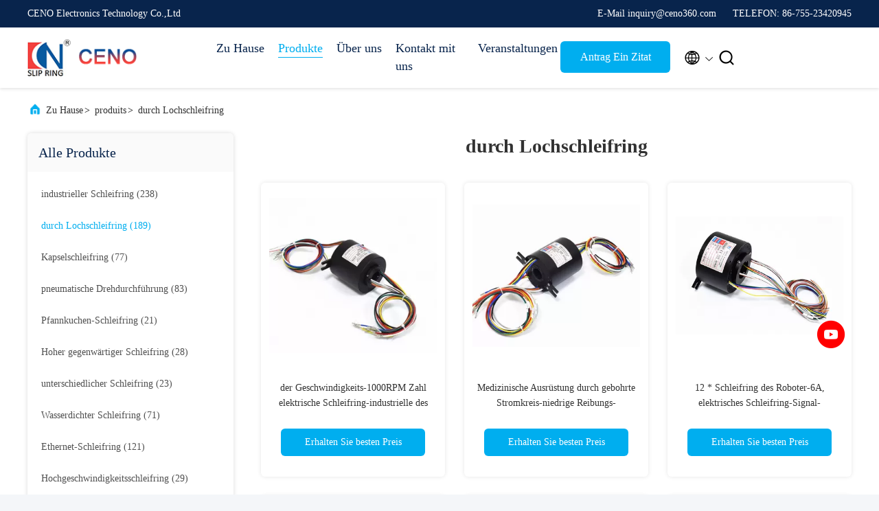

--- FILE ---
content_type: text/html
request_url: https://german.industrialslipring.com/supplier-334742p11-through-hole-slip-ring
body_size: 23771
content:

<!DOCTYPE html>
<html lang="de">
<head>
	<meta charset="utf-8">
	<meta http-equiv="X-UA-Compatible" content="IE=edge">
	<meta name="viewport" content="width=device-width, initial-scale=1.0, maximum-scale=5.1">
    <meta property="og:title" content="durch Lochschleifring Fabrik, No input file specified. durch Lochschleifring produits de la Chine" />
<meta property="og:description" content="Günstig kaufen durch Lochschleifring de durch Lochschleifring Fabrik, Wir stellen gute Qualität zur Verfügung durch Lochschleifring de la Chine." />
<meta property="og:type" content="product" />
<meta property="og:availability" content="instock" />
<meta property="og:site_name" content="CENO Electronics Technology Co.,Ltd" />
<meta property="og:url" content="https://german.industrialslipring.com/supplier-334742p11-through-hole-slip-ring" />
<meta property="og:image" content="https://german.industrialslipring.com/photo/pt23011074-1000rpm_speed_electrical_slip_rings_industrial_12_circuit_number_easy_to_install.jpg" />
<link rel="canonical" href="https://german.industrialslipring.com/supplier-334742p11-through-hole-slip-ring" />
<link rel="alternate" href="https://m.german.industrialslipring.com/supplier-334742p11-through-hole-slip-ring" media="only screen and (max-width: 640px)" />
<link rel="stylesheet" type="text/css" href="/js/guidefirstcommon.css" />
<style type="text/css">
/*<![CDATA[*/
.consent__cookie {position: fixed;top: 0;left: 0;width: 100%;height: 0%;z-index: 100000;}.consent__cookie_bg {position: fixed;top: 0;left: 0;width: 100%;height: 100%;background: #000;opacity: .6;display: none }.consent__cookie_rel {position: fixed;bottom:0;left: 0;width: 100%;background: #fff;display: -webkit-box;display: -ms-flexbox;display: flex;flex-wrap: wrap;padding: 24px 80px;-webkit-box-sizing: border-box;box-sizing: border-box;-webkit-box-pack: justify;-ms-flex-pack: justify;justify-content: space-between;-webkit-transition: all ease-in-out .3s;transition: all ease-in-out .3s }.consent__close {position: absolute;top: 20px;right: 20px;cursor: pointer }.consent__close svg {fill: #777 }.consent__close:hover svg {fill: #000 }.consent__cookie_box {flex: 1;word-break: break-word;}.consent__warm {color: #777;font-size: 16px;margin-bottom: 12px;line-height: 19px }.consent__title {color: #333;font-size: 20px;font-weight: 600;margin-bottom: 12px;line-height: 23px }.consent__itxt {color: #333;font-size: 14px;margin-bottom: 12px;display: -webkit-box;display: -ms-flexbox;display: flex;-webkit-box-align: center;-ms-flex-align: center;align-items: center }.consent__itxt i {display: -webkit-inline-box;display: -ms-inline-flexbox;display: inline-flex;width: 28px;height: 28px;border-radius: 50%;background: #e0f9e9;margin-right: 8px;-webkit-box-align: center;-ms-flex-align: center;align-items: center;-webkit-box-pack: center;-ms-flex-pack: center;justify-content: center }.consent__itxt svg {fill: #3ca860 }.consent__txt {color: #a6a6a6;font-size: 14px;margin-bottom: 8px;line-height: 17px }.consent__btns {display: -webkit-box;display: -ms-flexbox;display: flex;-webkit-box-orient: vertical;-webkit-box-direction: normal;-ms-flex-direction: column;flex-direction: column;-webkit-box-pack: center;-ms-flex-pack: center;justify-content: center;flex-shrink: 0;}.consent__btn {width: 280px;height: 40px;line-height: 40px;text-align: center;background: #3ca860;color: #fff;border-radius: 4px;margin: 8px 0;-webkit-box-sizing: border-box;box-sizing: border-box;cursor: pointer }.consent__btn:hover {background: #00823b }.consent__btn.empty {color: #3ca860;border: 1px solid #3ca860;background: #fff }.consent__btn.empty:hover {background: #3ca860;color: #fff }.open .consent__cookie_bg {display: block }.open .consent__cookie_rel {bottom: 0 }@media (max-width: 760px) {.consent__btns {width: 100%;align-items: center;}.consent__cookie_rel {padding: 20px 24px }}.consent__cookie.open {display: block;}.consent__cookie {display: none;}
/*]]>*/
</style>
<style type="text/css">
/*<![CDATA[*/
@media only screen and (max-width:640px){.contact_now_dialog .content-wrap .desc{background-image:url(/images/cta_images/bg_s.png) !important}}.contact_now_dialog .content-wrap .content-wrap_header .cta-close{background-image:url(/images/cta_images/sprite.png) !important}.contact_now_dialog .content-wrap .desc{background-image:url(/images/cta_images/bg_l.png) !important}.contact_now_dialog .content-wrap .cta-btn i{background-image:url(/images/cta_images/sprite.png) !important}.contact_now_dialog .content-wrap .head-tip img{content:url(/images/cta_images/cta_contact_now.png) !important}.cusim{background-image:url(/images/imicon/im.svg) !important}.cuswa{background-image:url(/images/imicon/wa.png) !important}.cusall{background-image:url(/images/imicon/allchat.svg) !important}
/*]]>*/
</style>
<script type="text/javascript" src="/js/guidefirstcommon.js"></script>
<script type="text/javascript">
/*<![CDATA[*/
window.isvideotpl = 1;window.detailurl = '/videoabout.html';
var colorUrl = '';var isShowGuide = 2;var showGuideColor = 0;

var cta_cid = 41032;
var use_defaulProductInfo = 1;
var cta_pid = 0;
var test_company = 0;
var webim_domain = '';
var company_type = 0;
var cta_equipment = 'pc'; var setcookie = 'setwebimCookie(0,0,0)'; var whatsapplink = "https://wa.me/8613632558015?text=Hi%2C+CENO+Electronics+Technology+Co.%2CLtd%2C+I%27m+interested+in+your+products."; 
  function insertMeta(){
    var str = '<meta name="apple-mobile-web-app-capable" content="yes" /><meta name="viewport" content="width=device-width, initial-scale=1, maximum-scale=1, minimum-scale=1, user-scalable=no" />';
    document.head.insertAdjacentHTML('beforeend',str);
}
 var element = document.querySelector('a.footer_webim_a[href="/webim/webim_tab.html"]');
if (element) {
  element.parentNode.removeChild(element);
}

var colorUrl = '';
var aisearch = 0;
window.playerReportUrl='/vod/view_count/report';
var g_tp = '';
var query_string = ["Products","Show",334742];
var customtplcolor = 99707;
var str_chat = 'Plaudern';
				var str_call_now = 'Ruf jetzt an.';
var str_chat_now = 'Jetzt chatten';
var str_contact1 = 'Erhalten Sie besten Preis';var str_chat_lang='german';var str_contact2 = 'Erhalten Sie Preis';var str_contact2 = 'bester Preis';var str_contact = 'KONTAKT';
window.predomainsub = "";
/*]]>*/
</script>
<title>durch Lochschleifring Fabrik, No input file specified. durch Lochschleifring produits de la Chine</title>
    <meta name="keywords" content="CHINA durch Lochschleifring, durch Lochschleifring Fabrik, Kaufen durch Lochschleifring, Gute Qualität durch Lochschleifring" />
    <meta name="description" content="Günstig kaufen durch Lochschleifring de durch Lochschleifring Fabrik, Wir stellen gute Qualität zur Verfügung durch Lochschleifring de la Chine." />
     <link rel='preload'
					  href=/photo/industrialslipring/sitetpl/style/commonV2.css?ver=1740719796 as='style'><link type='text/css' rel='stylesheet'
					  href=/photo/industrialslipring/sitetpl/style/commonV2.css?ver=1740719796 media='all'><!-- Google tag (gtag.js) -->
<script async src="https://www.googletagmanager.com/gtag/js?id=G-97ZR38HKGL"></script>
<script>
  window.dataLayer = window.dataLayer || [];
  function gtag(){dataLayer.push(arguments);}
  gtag('js', new Date());

  gtag('config', 'G-97ZR38HKGL', {cookie_flags: "SameSite=None;Secure"});

gtag('set', {
'cookie_flags': 'SameSite=None;Secure'
});

</script></head>
<body>
<img src="/logo.gif" style="display:none" alt="logo"/>
<a style="display: none!important;" title="CENO Electronics Technology Co.,Ltd" class="float-inquiry" href="/contactnow.html" onclick='setinquiryCookie("{\"showproduct\":0,\"pid\":0,\"name\":\"\",\"source_url\":\"\",\"picurl\":\"\",\"propertyDetail\":[],\"username\":\"Ms. Yellow\",\"viewTime\":\"Letzter Login : 5 Stunden 10 minuts vor\",\"subject\":\"K\\u00f6nnen Sie mir Preisliste und Produkt-Liste?\",\"countrycode\":\"LV\"}");'></a>
<script>
    function getCookie(name) {
        var arr = document.cookie.match(new RegExp("(^| )" + name + "=([^;]*)(;|$)"));
        if (arr != null) {
            return unescape(arr[2]);
        }
        return null;
    }
    var is_new_mjy = '0';
    if (is_new_mjy==1 && isMobileDevice() && getCookie('webim_login_name') && getCookie('webim_buyer_id') && getCookie('webim_41032_seller_id')) {
        document.getElementById("floatAd").style.display = "none";
    }
    // 检测是否是移动端访问
    function isMobileDevice() {
        return /Android|webOS|iPhone|iPad|iPod|BlackBerry|IEMobile|Opera Mini/i.test(navigator.userAgent);
    }

</script>
<script>
var originProductInfo = '';
var originProductInfo = {"showproduct":1,"pid":"14272168","name":"Vertrag 380V durch Loch-elektrisches Drehgelenk mit 12.7mm Loch","source_url":"\/sale-14272168-vertrag-380v-durch-loch-elektrisches-drehgelenk-mit-12-7mm-loch.html","picurl":"\/photo\/pd35789118-compact_380v_through_hole_electrical_rotary_joint_with_12_7mm_hole.jpg","propertyDetail":[["Gegenw\u00e4rtig","3*10A"],["Durch gebohrte Gr\u00f6\u00dfe","12,7 Millimeter"],["Schutzgrad","IP51"],["Arbeitsgeschwindigkeit","0~300rpm"]],"company_name":null,"picurl_c":"\/photo\/pc35789118-compact_380v_through_hole_electrical_rotary_joint_with_12_7mm_hole.jpg","price":"Verhandlungsf\u00e4hig","username":"CENO","viewTime":"Letzter Login : 5 Stunden 10 minuts vor","subject":"Was ist der FOB-Preis auf dem Vertrag 380V durch Loch-elektrisches Drehgelenk mit 12.7mm Loch","countrycode":"LV"};
var save_url = "/contactsave.html";
var update_url = "/updateinquiry.html";
var productInfo = {};
var defaulProductInfo = {};
var myDate = new Date();
var curDate = myDate.getFullYear()+'-'+(parseInt(myDate.getMonth())+1)+'-'+myDate.getDate();
var message = '';
var default_pop = 1;
var leaveMessageDialog = document.getElementsByClassName('leave-message-dialog')[0]; // 获取弹层
var _$$ = function (dom) {
    return document.querySelectorAll(dom);
};
resInfo = originProductInfo;
defaulProductInfo.pid = resInfo['pid'];
defaulProductInfo.productName = resInfo['name'];
defaulProductInfo.productInfo = resInfo['propertyDetail'];
defaulProductInfo.productImg = resInfo['picurl_c'];
defaulProductInfo.subject = resInfo['subject'];
defaulProductInfo.productImgAlt = resInfo['name'];
var inquirypopup_tmp = 1;
var message = 'Sehr geehrter,'+'\r\n'+"Ich bin daran interessiert"+' '+trim(resInfo['name'])+", Könnten Sie mir weitere Details wie Typ, Größe, MOQ, Material usw. senden?"+'\r\n'+"Vielen Dank!"+'\r\n'+"Auf deine Antwort wartend.";
var message_1 = 'Sehr geehrter,'+'\r\n'+"Ich bin daran interessiert"+' '+trim(resInfo['name'])+", Könnten Sie mir weitere Details wie Typ, Größe, MOQ, Material usw. senden?"+'\r\n'+"Vielen Dank!"+'\r\n'+"Auf deine Antwort wartend.";
var message_2 = 'Hallo,'+'\r\n'+"ich suche nach"+' '+trim(resInfo['name'])+", Bitte senden Sie mir den Preis, die Spezifikation und das Bild."+'\r\n'+"Ihre schnelle Antwort wird sehr geschätzt."+'\r\n'+"Fühlen Sie sich frei, mich für weitere Informationen zu kontaktieren."+'\r\n'+"Danke vielmals.";
var message_3 = 'Hallo,'+'\r\n'+trim(resInfo['name'])+' '+"erfüllt meine Erwartungen."+'\r\n'+"Bitte geben Sie mir den besten Preis und einige andere Produktinformationen."+'\r\n'+"Fühlen Sie sich frei, mich per E-Mail zu kontaktieren."+'\r\n'+"Danke vielmals.";

var message_4 = 'Sehr geehrter,'+'\r\n'+"Was ist der FOB-Preis auf Ihrem"+' '+trim(resInfo['name'])+'?'+'\r\n'+"Welches ist der nächste Portname?"+'\r\n'+"Bitte antworten Sie mir so schnell wie möglich. Es ist besser, weitere Informationen zu teilen."+'\r\n'+"Grüße!";
var message_5 = 'Hallo,'+'\r\n'+"Ich interessiere mich sehr für Ihre"+' '+trim(resInfo['name'])+'.'+'\r\n'+"Bitte senden Sie mir Ihre Produktdetails."+'\r\n'+"Ich freue mich auf Ihre schnelle Antwort."+'\r\n'+"Fühlen Sie sich frei, mich per Mail zu kontaktieren."+'\r\n'+"Grüße!";

var message_6 = 'Sehr geehrter,'+'\r\n'+"Bitte geben Sie uns Informationen über Ihre"+' '+trim(resInfo['name'])+", wie Typ, Größe, Material und natürlich der beste Preis."+'\r\n'+"Ich freue mich auf Ihre schnelle Antwort."+'\r\n'+"Danke!";
var message_7 = 'Sehr geehrter,'+'\r\n'+"Können Sie liefern"+' '+trim(resInfo['name'])+" für uns?"+'\r\n'+"Zuerst wollen wir eine Preisliste und einige Produktdetails."+'\r\n'+"Ich hoffe, so schnell wie möglich eine Antwort zu erhalten und freue mich auf die Zusammenarbeit."+'\r\n'+"Vielen Dank.";
var message_8 = 'Hallo,'+'\r\n'+"ich suche nach"+' '+trim(resInfo['name'])+", Bitte geben Sie mir detailliertere Produktinformationen."+'\r\n'+"Ich freue mich auf Ihre Antwort."+'\r\n'+"Danke!";
var message_9 = 'Hallo,'+'\r\n'+"Ihre"+' '+trim(resInfo['name'])+" erfüllt meine Anforderungen sehr gut."+'\r\n'+"Bitte senden Sie mir den Preis, die Spezifikation und ein ähnliches Modell sind in Ordnung."+'\r\n'+"Fühlen Sie sich frei, mit mir zu chatten."+'\r\n'+"Vielen Dank!";
var message_10 = 'Sehr geehrter,'+'\r\n'+"Ich möchte mehr über die Details und das Zitat von erfahren"+' '+trim(resInfo['name'])+'.'+'\r\n'+"Fühlen Sie sich frei, mich zu kontaktieren."+'\r\n'+"Grüße!";

var r = getRandom(1,10);

defaulProductInfo.message = eval("message_"+r);

var mytAjax = {

    post: function(url, data, fn) {
        var xhr = new XMLHttpRequest();
        xhr.open("POST", url, true);
        xhr.setRequestHeader("Content-Type", "application/x-www-form-urlencoded;charset=UTF-8");
        xhr.setRequestHeader("X-Requested-With", "XMLHttpRequest");
        xhr.setRequestHeader('Content-Type','text/plain;charset=UTF-8');
        xhr.onreadystatechange = function() {
            if(xhr.readyState == 4 && (xhr.status == 200 || xhr.status == 304)) {
                fn.call(this, xhr.responseText);
            }
        };
        xhr.send(data);
    },

    postform: function(url, data, fn) {
        var xhr = new XMLHttpRequest();
        xhr.open("POST", url, true);
        xhr.setRequestHeader("X-Requested-With", "XMLHttpRequest");
        xhr.onreadystatechange = function() {
            if(xhr.readyState == 4 && (xhr.status == 200 || xhr.status == 304)) {
                fn.call(this, xhr.responseText);
            }
        };
        xhr.send(data);
    }
};
window.onload = function(){
    leaveMessageDialog = document.getElementsByClassName('leave-message-dialog')[0];
    if (window.localStorage.recordDialogStatus=='undefined' || (window.localStorage.recordDialogStatus!='undefined' && window.localStorage.recordDialogStatus != curDate)) {
        setTimeout(function(){
            if(parseInt(inquirypopup_tmp%10) == 1){
                creatDialog(defaulProductInfo, 1);
            }
        }, 6000);
    }
};
function trim(str)
{
    str = str.replace(/(^\s*)/g,"");
    return str.replace(/(\s*$)/g,"");
};
function getRandom(m,n){
    var num = Math.floor(Math.random()*(m - n) + n);
    return num;
};
function strBtn(param) {

    var starattextarea = document.getElementById("textareamessage").value.length;
    var email = document.getElementById("startEmail").value;

    var default_tip = document.querySelectorAll(".watermark_container").length;
    if (20 < starattextarea && starattextarea < 3000) {
        if(default_tip>0){
            document.getElementById("textareamessage1").parentNode.parentNode.nextElementSibling.style.display = "none";
        }else{
            document.getElementById("textareamessage1").parentNode.nextElementSibling.style.display = "none";
        }

    } else {
        if(default_tip>0){
            document.getElementById("textareamessage1").parentNode.parentNode.nextElementSibling.style.display = "block";
        }else{
            document.getElementById("textareamessage1").parentNode.nextElementSibling.style.display = "block";
        }

        return;
    }

    // var re = /^([a-zA-Z0-9_-])+@([a-zA-Z0-9_-])+\.([a-zA-Z0-9_-])+/i;/*邮箱不区分大小写*/
    var re = /^[a-zA-Z0-9][\w-]*(\.?[\w-]+)*@[a-zA-Z0-9-]+(\.[a-zA-Z0-9]+)+$/i;
    if (!re.test(email)) {
        document.getElementById("startEmail").nextElementSibling.style.display = "block";
        return;
    } else {
        document.getElementById("startEmail").nextElementSibling.style.display = "none";
    }

    var subject = document.getElementById("pop_subject").value;
    var pid = document.getElementById("pop_pid").value;
    var message = document.getElementById("textareamessage").value;
    var sender_email = document.getElementById("startEmail").value;
    var tel = '';
    if (document.getElementById("tel0") != undefined && document.getElementById("tel0") != '')
        tel = document.getElementById("tel0").value;
    var form_serialize = '&tel='+tel;

    form_serialize = form_serialize.replace(/\+/g, "%2B");
    mytAjax.post(save_url,"pid="+pid+"&subject="+subject+"&email="+sender_email+"&message="+(message)+form_serialize,function(res){
        var mes = JSON.parse(res);
        if(mes.status == 200){
            var iid = mes.iid;
            document.getElementById("pop_iid").value = iid;
            document.getElementById("pop_uuid").value = mes.uuid;

            if(typeof gtag_report_conversion === "function"){
                gtag_report_conversion();//执行统计js代码
            }
            if(typeof fbq === "function"){
                fbq('track','Purchase');//执行统计js代码
            }
        }
    });
    for (var index = 0; index < document.querySelectorAll(".dialog-content-pql").length; index++) {
        document.querySelectorAll(".dialog-content-pql")[index].style.display = "none";
    };
    $('#idphonepql').val(tel);
    document.getElementById("dialog-content-pql-id").style.display = "block";
    ;
};
function twoBtnOk(param) {

    var selectgender = document.getElementById("Mr").innerHTML;
    var iid = document.getElementById("pop_iid").value;
    var sendername = document.getElementById("idnamepql").value;
    var senderphone = document.getElementById("idphonepql").value;
    var sendercname = document.getElementById("idcompanypql").value;
    var uuid = document.getElementById("pop_uuid").value;
    var gender = 2;
    if(selectgender == 'Mr.') gender = 0;
    if(selectgender == 'Mrs.') gender = 1;
    var pid = document.getElementById("pop_pid").value;
    var form_serialize = '';

        form_serialize = form_serialize.replace(/\+/g, "%2B");

    mytAjax.post(update_url,"iid="+iid+"&gender="+gender+"&uuid="+uuid+"&name="+(sendername)+"&tel="+(senderphone)+"&company="+(sendercname)+form_serialize,function(res){});

    for (var index = 0; index < document.querySelectorAll(".dialog-content-pql").length; index++) {
        document.querySelectorAll(".dialog-content-pql")[index].style.display = "none";
    };
    document.getElementById("dialog-content-pql-ok").style.display = "block";

};
function toCheckMust(name) {
    $('#'+name+'error').hide();
}
function handClidk(param) {
    var starattextarea = document.getElementById("textareamessage1").value.length;
    var email = document.getElementById("startEmail1").value;
    var default_tip = document.querySelectorAll(".watermark_container").length;
    if (20 < starattextarea && starattextarea < 3000) {
        if(default_tip>0){
            document.getElementById("textareamessage1").parentNode.parentNode.nextElementSibling.style.display = "none";
        }else{
            document.getElementById("textareamessage1").parentNode.nextElementSibling.style.display = "none";
        }

    } else {
        if(default_tip>0){
            document.getElementById("textareamessage1").parentNode.parentNode.nextElementSibling.style.display = "block";
        }else{
            document.getElementById("textareamessage1").parentNode.nextElementSibling.style.display = "block";
        }

        return;
    }

    // var re = /^([a-zA-Z0-9_-])+@([a-zA-Z0-9_-])+\.([a-zA-Z0-9_-])+/i;
    var re = /^[a-zA-Z0-9][\w-]*(\.?[\w-]+)*@[a-zA-Z0-9-]+(\.[a-zA-Z0-9]+)+$/i;
    if (!re.test(email)) {
        document.getElementById("startEmail1").nextElementSibling.style.display = "block";
        return;
    } else {
        document.getElementById("startEmail1").nextElementSibling.style.display = "none";
    }

    var subject = document.getElementById("pop_subject").value;
    var pid = document.getElementById("pop_pid").value;
    var message = document.getElementById("textareamessage1").value;
    var sender_email = document.getElementById("startEmail1").value;
    var form_serialize = tel = '';
    if (document.getElementById("tel1") != undefined && document.getElementById("tel1") != '')
        tel = document.getElementById("tel1").value;
        mytAjax.post(save_url,"email="+sender_email+"&tel="+tel+"&pid="+pid+"&message="+message+"&subject="+subject+form_serialize,function(res){

        var mes = JSON.parse(res);
        if(mes.status == 200){
            var iid = mes.iid;
            document.getElementById("pop_iid").value = iid;
            document.getElementById("pop_uuid").value = mes.uuid;
            if(typeof gtag_report_conversion === "function"){
                gtag_report_conversion();//执行统计js代码
            }
        }

    });
    for (var index = 0; index < document.querySelectorAll(".dialog-content-pql").length; index++) {
        document.querySelectorAll(".dialog-content-pql")[index].style.display = "none";
    };
    $('#idphonepql').val(tel);
    document.getElementById("dialog-content-pql-id").style.display = "block";

};
window.addEventListener('load', function () {
    $('.checkbox-wrap label').each(function(){
        if($(this).find('input').prop('checked')){
            $(this).addClass('on')
        }else {
            $(this).removeClass('on')
        }
    })
    $(document).on('click', '.checkbox-wrap label' , function(ev){
        if (ev.target.tagName.toUpperCase() != 'INPUT') {
            $(this).toggleClass('on')
        }
    })
})

function hand_video(pdata) {
    data = JSON.parse(pdata);
    productInfo.productName = data.productName;
    productInfo.productInfo = data.productInfo;
    productInfo.productImg = data.productImg;
    productInfo.subject = data.subject;

    var message = 'Sehr geehrter,'+'\r\n'+"Ich bin daran interessiert"+' '+trim(data.productName)+", Könnten Sie mir weitere Details wie Typ, Größe, Menge, Material usw. senden?"+'\r\n'+"Vielen Dank!"+'\r\n'+"Auf deine Antwort wartend.";

    var message = 'Sehr geehrter,'+'\r\n'+"Ich bin daran interessiert"+' '+trim(data.productName)+", Könnten Sie mir weitere Details wie Typ, Größe, MOQ, Material usw. senden?"+'\r\n'+"Vielen Dank!"+'\r\n'+"Auf deine Antwort wartend.";
    var message_1 = 'Sehr geehrter,'+'\r\n'+"Ich bin daran interessiert"+' '+trim(data.productName)+", Könnten Sie mir weitere Details wie Typ, Größe, MOQ, Material usw. senden?"+'\r\n'+"Vielen Dank!"+'\r\n'+"Auf deine Antwort wartend.";
    var message_2 = 'Hallo,'+'\r\n'+"ich suche nach"+' '+trim(data.productName)+", Bitte senden Sie mir den Preis, die Spezifikation und das Bild."+'\r\n'+"Ihre schnelle Antwort wird sehr geschätzt."+'\r\n'+"Fühlen Sie sich frei, mich für weitere Informationen zu kontaktieren."+'\r\n'+"Danke vielmals.";
    var message_3 = 'Hallo,'+'\r\n'+trim(data.productName)+' '+"erfüllt meine Erwartungen."+'\r\n'+"Bitte geben Sie mir den besten Preis und einige andere Produktinformationen."+'\r\n'+"Fühlen Sie sich frei, mich per E-Mail zu kontaktieren."+'\r\n'+"Danke vielmals.";

    var message_4 = 'Sehr geehrter,'+'\r\n'+"Was ist der FOB-Preis auf Ihrem"+' '+trim(data.productName)+'?'+'\r\n'+"Welches ist der nächste Portname?"+'\r\n'+"Bitte antworten Sie mir so schnell wie möglich. Es ist besser, weitere Informationen zu teilen."+'\r\n'+"Grüße!";
    var message_5 = 'Hallo,'+'\r\n'+"Ich interessiere mich sehr für Ihre"+' '+trim(data.productName)+'.'+'\r\n'+"Bitte senden Sie mir Ihre Produktdetails."+'\r\n'+"Ich freue mich auf Ihre schnelle Antwort."+'\r\n'+"Fühlen Sie sich frei, mich per Mail zu kontaktieren."+'\r\n'+"Grüße!";

    var message_6 = 'Sehr geehrter,'+'\r\n'+"Bitte geben Sie uns Informationen über Ihre"+' '+trim(data.productName)+", wie Typ, Größe, Material und natürlich der beste Preis."+'\r\n'+"Ich freue mich auf Ihre schnelle Antwort."+'\r\n'+"Danke!";
    var message_7 = 'Sehr geehrter,'+'\r\n'+"Können Sie liefern"+' '+trim(data.productName)+" für uns?"+'\r\n'+"Zuerst wollen wir eine Preisliste und einige Produktdetails."+'\r\n'+"Ich hoffe, so schnell wie möglich eine Antwort zu erhalten und freue mich auf die Zusammenarbeit."+'\r\n'+"Vielen Dank.";
    var message_8 = 'Hallo,'+'\r\n'+"ich suche nach"+' '+trim(data.productName)+", Bitte geben Sie mir detailliertere Produktinformationen."+'\r\n'+"Ich freue mich auf Ihre Antwort."+'\r\n'+"Danke!";
    var message_9 = 'Hallo,'+'\r\n'+"Ihre"+' '+trim(data.productName)+" erfüllt meine Anforderungen sehr gut."+'\r\n'+"Bitte senden Sie mir den Preis, die Spezifikation und ein ähnliches Modell sind in Ordnung."+'\r\n'+"Fühlen Sie sich frei, mit mir zu chatten."+'\r\n'+"Vielen Dank!";
    var message_10 = 'Sehr geehrter,'+'\r\n'+"Ich möchte mehr über die Details und das Zitat von erfahren"+' '+trim(data.productName)+'.'+'\r\n'+"Fühlen Sie sich frei, mich zu kontaktieren."+'\r\n'+"Grüße!";

    var r = getRandom(1,10);

    productInfo.message = eval("message_"+r);
    if(parseInt(inquirypopup_tmp/10) == 1){
        productInfo.message = "";
    }
    productInfo.pid = data.pid;
    creatDialog(productInfo, 2);
};

function handDialog(pdata) {
    data = JSON.parse(pdata);
    productInfo.productName = data.productName;
    productInfo.productInfo = data.productInfo;
    productInfo.productImg = data.productImg;
    productInfo.subject = data.subject;

    var message = 'Sehr geehrter,'+'\r\n'+"Ich bin daran interessiert"+' '+trim(data.productName)+", Könnten Sie mir weitere Details wie Typ, Größe, Menge, Material usw. senden?"+'\r\n'+"Vielen Dank!"+'\r\n'+"Auf deine Antwort wartend.";

    var message = 'Sehr geehrter,'+'\r\n'+"Ich bin daran interessiert"+' '+trim(data.productName)+", Könnten Sie mir weitere Details wie Typ, Größe, MOQ, Material usw. senden?"+'\r\n'+"Vielen Dank!"+'\r\n'+"Auf deine Antwort wartend.";
    var message_1 = 'Sehr geehrter,'+'\r\n'+"Ich bin daran interessiert"+' '+trim(data.productName)+", Könnten Sie mir weitere Details wie Typ, Größe, MOQ, Material usw. senden?"+'\r\n'+"Vielen Dank!"+'\r\n'+"Auf deine Antwort wartend.";
    var message_2 = 'Hallo,'+'\r\n'+"ich suche nach"+' '+trim(data.productName)+", Bitte senden Sie mir den Preis, die Spezifikation und das Bild."+'\r\n'+"Ihre schnelle Antwort wird sehr geschätzt."+'\r\n'+"Fühlen Sie sich frei, mich für weitere Informationen zu kontaktieren."+'\r\n'+"Danke vielmals.";
    var message_3 = 'Hallo,'+'\r\n'+trim(data.productName)+' '+"erfüllt meine Erwartungen."+'\r\n'+"Bitte geben Sie mir den besten Preis und einige andere Produktinformationen."+'\r\n'+"Fühlen Sie sich frei, mich per E-Mail zu kontaktieren."+'\r\n'+"Danke vielmals.";

    var message_4 = 'Sehr geehrter,'+'\r\n'+"Was ist der FOB-Preis auf Ihrem"+' '+trim(data.productName)+'?'+'\r\n'+"Welches ist der nächste Portname?"+'\r\n'+"Bitte antworten Sie mir so schnell wie möglich. Es ist besser, weitere Informationen zu teilen."+'\r\n'+"Grüße!";
    var message_5 = 'Hallo,'+'\r\n'+"Ich interessiere mich sehr für Ihre"+' '+trim(data.productName)+'.'+'\r\n'+"Bitte senden Sie mir Ihre Produktdetails."+'\r\n'+"Ich freue mich auf Ihre schnelle Antwort."+'\r\n'+"Fühlen Sie sich frei, mich per Mail zu kontaktieren."+'\r\n'+"Grüße!";

    var message_6 = 'Sehr geehrter,'+'\r\n'+"Bitte geben Sie uns Informationen über Ihre"+' '+trim(data.productName)+", wie Typ, Größe, Material und natürlich der beste Preis."+'\r\n'+"Ich freue mich auf Ihre schnelle Antwort."+'\r\n'+"Danke!";
    var message_7 = 'Sehr geehrter,'+'\r\n'+"Können Sie liefern"+' '+trim(data.productName)+" für uns?"+'\r\n'+"Zuerst wollen wir eine Preisliste und einige Produktdetails."+'\r\n'+"Ich hoffe, so schnell wie möglich eine Antwort zu erhalten und freue mich auf die Zusammenarbeit."+'\r\n'+"Vielen Dank.";
    var message_8 = 'Hallo,'+'\r\n'+"ich suche nach"+' '+trim(data.productName)+", Bitte geben Sie mir detailliertere Produktinformationen."+'\r\n'+"Ich freue mich auf Ihre Antwort."+'\r\n'+"Danke!";
    var message_9 = 'Hallo,'+'\r\n'+"Ihre"+' '+trim(data.productName)+" erfüllt meine Anforderungen sehr gut."+'\r\n'+"Bitte senden Sie mir den Preis, die Spezifikation und ein ähnliches Modell sind in Ordnung."+'\r\n'+"Fühlen Sie sich frei, mit mir zu chatten."+'\r\n'+"Vielen Dank!";
    var message_10 = 'Sehr geehrter,'+'\r\n'+"Ich möchte mehr über die Details und das Zitat von erfahren"+' '+trim(data.productName)+'.'+'\r\n'+"Fühlen Sie sich frei, mich zu kontaktieren."+'\r\n'+"Grüße!";

    var r = getRandom(1,10);

    productInfo.message = eval("message_"+r);
    if(parseInt(inquirypopup_tmp/10) == 1){
        productInfo.message = "";
    }
    productInfo.pid = data.pid;
    creatDialog(productInfo, 2);
};

function closepql(param) {

    leaveMessageDialog.style.display = 'none';
};

function closepql2(param) {

    for (var index = 0; index < document.querySelectorAll(".dialog-content-pql").length; index++) {
        document.querySelectorAll(".dialog-content-pql")[index].style.display = "none";
    };
    document.getElementById("dialog-content-pql-ok").style.display = "block";
};

function decodeHtmlEntities(str) {
    var tempElement = document.createElement('div');
    tempElement.innerHTML = str;
    return tempElement.textContent || tempElement.innerText || '';
}

function initProduct(productInfo,type){

    productInfo.productName = decodeHtmlEntities(productInfo.productName);
    productInfo.message = decodeHtmlEntities(productInfo.message);

    leaveMessageDialog = document.getElementsByClassName('leave-message-dialog')[0];
    leaveMessageDialog.style.display = "block";
    if(type == 3){
        var popinquiryemail = document.getElementById("popinquiryemail").value;
        _$$("#startEmail1")[0].value = popinquiryemail;
    }else{
        _$$("#startEmail1")[0].value = "";
    }
    _$$("#startEmail")[0].value = "";
    _$$("#idnamepql")[0].value = "";
    _$$("#idphonepql")[0].value = "";
    _$$("#idcompanypql")[0].value = "";

    _$$("#pop_pid")[0].value = productInfo.pid;
    _$$("#pop_subject")[0].value = productInfo.subject;
    
    if(parseInt(inquirypopup_tmp/10) == 1){
        productInfo.message = "";
    }

    _$$("#textareamessage1")[0].value = productInfo.message;
    _$$("#textareamessage")[0].value = productInfo.message;

    _$$("#dialog-content-pql-id .titlep")[0].innerHTML = productInfo.productName;
    _$$("#dialog-content-pql-id img")[0].setAttribute("src", productInfo.productImg);
    _$$("#dialog-content-pql-id img")[0].setAttribute("alt", productInfo.productImgAlt);

    _$$("#dialog-content-pql-id-hand img")[0].setAttribute("src", productInfo.productImg);
    _$$("#dialog-content-pql-id-hand img")[0].setAttribute("alt", productInfo.productImgAlt);
    _$$("#dialog-content-pql-id-hand .titlep")[0].innerHTML = productInfo.productName;

    if (productInfo.productInfo.length > 0) {
        var ul2, ul;
        ul = document.createElement("ul");
        for (var index = 0; index < productInfo.productInfo.length; index++) {
            var el = productInfo.productInfo[index];
            var li = document.createElement("li");
            var span1 = document.createElement("span");
            span1.innerHTML = el[0] + ":";
            var span2 = document.createElement("span");
            span2.innerHTML = el[1];
            li.appendChild(span1);
            li.appendChild(span2);
            ul.appendChild(li);

        }
        ul2 = ul.cloneNode(true);
        if (type === 1) {
            _$$("#dialog-content-pql-id .left")[0].replaceChild(ul, _$$("#dialog-content-pql-id .left ul")[0]);
        } else {
            _$$("#dialog-content-pql-id-hand .left")[0].replaceChild(ul2, _$$("#dialog-content-pql-id-hand .left ul")[0]);
            _$$("#dialog-content-pql-id .left")[0].replaceChild(ul, _$$("#dialog-content-pql-id .left ul")[0]);
        }
    };
    for (var index = 0; index < _$$("#dialog-content-pql-id .right ul li").length; index++) {
        _$$("#dialog-content-pql-id .right ul li")[index].addEventListener("click", function (params) {
            _$$("#dialog-content-pql-id .right #Mr")[0].innerHTML = this.innerHTML
        }, false)

    };

};
function closeInquiryCreateDialog() {
    document.getElementById("xuanpan_dialog_box_pql").style.display = "none";
};
function showInquiryCreateDialog() {
    document.getElementById("xuanpan_dialog_box_pql").style.display = "block";
};
function submitPopInquiry(){
    var message = document.getElementById("inquiry_message").value;
    var email = document.getElementById("inquiry_email").value;
    var subject = defaulProductInfo.subject;
    var pid = defaulProductInfo.pid;
    if (email === undefined) {
        showInquiryCreateDialog();
        document.getElementById("inquiry_email").style.border = "1px solid red";
        return false;
    };
    if (message === undefined) {
        showInquiryCreateDialog();
        document.getElementById("inquiry_message").style.border = "1px solid red";
        return false;
    };
    if (email.search(/^\w+((-\w+)|(\.\w+))*\@[A-Za-z0-9]+((\.|-)[A-Za-z0-9]+)*\.[A-Za-z0-9]+$/) == -1) {
        document.getElementById("inquiry_email").style.border= "1px solid red";
        showInquiryCreateDialog();
        return false;
    } else {
        document.getElementById("inquiry_email").style.border= "";
    };
    if (message.length < 20 || message.length >3000) {
        showInquiryCreateDialog();
        document.getElementById("inquiry_message").style.border = "1px solid red";
        return false;
    } else {
        document.getElementById("inquiry_message").style.border = "";
    };
    var tel = '';
    if (document.getElementById("tel") != undefined && document.getElementById("tel") != '')
        tel = document.getElementById("tel").value;

    mytAjax.post(save_url,"pid="+pid+"&subject="+subject+"&email="+email+"&message="+(message)+'&tel='+tel,function(res){
        var mes = JSON.parse(res);
        if(mes.status == 200){
            var iid = mes.iid;
            document.getElementById("pop_iid").value = iid;
            document.getElementById("pop_uuid").value = mes.uuid;

        }
    });
    initProduct(defaulProductInfo);
    for (var index = 0; index < document.querySelectorAll(".dialog-content-pql").length; index++) {
        document.querySelectorAll(".dialog-content-pql")[index].style.display = "none";
    };
    $('#idphonepql').val(tel);
    document.getElementById("dialog-content-pql-id").style.display = "block";

};

//带附件上传
function submitPopInquiryfile(email_id,message_id,check_sort,name_id,phone_id,company_id,attachments){

    if(typeof(check_sort) == 'undefined'){
        check_sort = 0;
    }
    var message = document.getElementById(message_id).value;
    var email = document.getElementById(email_id).value;
    var attachments = document.getElementById(attachments).value;
    if(typeof(name_id) !== 'undefined' && name_id != ""){
        var name  = document.getElementById(name_id).value;
    }
    if(typeof(phone_id) !== 'undefined' && phone_id != ""){
        var phone = document.getElementById(phone_id).value;
    }
    if(typeof(company_id) !== 'undefined' && company_id != ""){
        var company = document.getElementById(company_id).value;
    }
    var subject = defaulProductInfo.subject;
    var pid = defaulProductInfo.pid;

    if(check_sort == 0){
        if (email === undefined) {
            showInquiryCreateDialog();
            document.getElementById(email_id).style.border = "1px solid red";
            return false;
        };
        if (message === undefined) {
            showInquiryCreateDialog();
            document.getElementById(message_id).style.border = "1px solid red";
            return false;
        };

        if (email.search(/^\w+((-\w+)|(\.\w+))*\@[A-Za-z0-9]+((\.|-)[A-Za-z0-9]+)*\.[A-Za-z0-9]+$/) == -1) {
            document.getElementById(email_id).style.border= "1px solid red";
            showInquiryCreateDialog();
            return false;
        } else {
            document.getElementById(email_id).style.border= "";
        };
        if (message.length < 20 || message.length >3000) {
            showInquiryCreateDialog();
            document.getElementById(message_id).style.border = "1px solid red";
            return false;
        } else {
            document.getElementById(message_id).style.border = "";
        };
    }else{

        if (message === undefined) {
            showInquiryCreateDialog();
            document.getElementById(message_id).style.border = "1px solid red";
            return false;
        };

        if (email === undefined) {
            showInquiryCreateDialog();
            document.getElementById(email_id).style.border = "1px solid red";
            return false;
        };

        if (message.length < 20 || message.length >3000) {
            showInquiryCreateDialog();
            document.getElementById(message_id).style.border = "1px solid red";
            return false;
        } else {
            document.getElementById(message_id).style.border = "";
        };

        if (email.search(/^\w+((-\w+)|(\.\w+))*\@[A-Za-z0-9]+((\.|-)[A-Za-z0-9]+)*\.[A-Za-z0-9]+$/) == -1) {
            document.getElementById(email_id).style.border= "1px solid red";
            showInquiryCreateDialog();
            return false;
        } else {
            document.getElementById(email_id).style.border= "";
        };

    };

    mytAjax.post(save_url,"pid="+pid+"&subject="+subject+"&email="+email+"&message="+message+"&company="+company+"&attachments="+attachments,function(res){
        var mes = JSON.parse(res);
        if(mes.status == 200){
            var iid = mes.iid;
            document.getElementById("pop_iid").value = iid;
            document.getElementById("pop_uuid").value = mes.uuid;

            if(typeof gtag_report_conversion === "function"){
                gtag_report_conversion();//执行统计js代码
            }
            if(typeof fbq === "function"){
                fbq('track','Purchase');//执行统计js代码
            }
        }
    });
    initProduct(defaulProductInfo);

    if(name !== undefined && name != ""){
        _$$("#idnamepql")[0].value = name;
    }

    if(phone !== undefined && phone != ""){
        _$$("#idphonepql")[0].value = phone;
    }

    if(company !== undefined && company != ""){
        _$$("#idcompanypql")[0].value = company;
    }

    for (var index = 0; index < document.querySelectorAll(".dialog-content-pql").length; index++) {
        document.querySelectorAll(".dialog-content-pql")[index].style.display = "none";
    };
    document.getElementById("dialog-content-pql-id").style.display = "block";

};
function submitPopInquiryByParam(email_id,message_id,check_sort,name_id,phone_id,company_id){

    if(typeof(check_sort) == 'undefined'){
        check_sort = 0;
    }

    var senderphone = '';
    var message = document.getElementById(message_id).value;
    var email = document.getElementById(email_id).value;
    if(typeof(name_id) !== 'undefined' && name_id != ""){
        var name  = document.getElementById(name_id).value;
    }
    if(typeof(phone_id) !== 'undefined' && phone_id != ""){
        var phone = document.getElementById(phone_id).value;
        senderphone = phone;
    }
    if(typeof(company_id) !== 'undefined' && company_id != ""){
        var company = document.getElementById(company_id).value;
    }
    var subject = defaulProductInfo.subject;
    var pid = defaulProductInfo.pid;

    if(check_sort == 0){
        if (email === undefined) {
            showInquiryCreateDialog();
            document.getElementById(email_id).style.border = "1px solid red";
            return false;
        };
        if (message === undefined) {
            showInquiryCreateDialog();
            document.getElementById(message_id).style.border = "1px solid red";
            return false;
        };

        if (email.search(/^\w+((-\w+)|(\.\w+))*\@[A-Za-z0-9]+((\.|-)[A-Za-z0-9]+)*\.[A-Za-z0-9]+$/) == -1) {
            document.getElementById(email_id).style.border= "1px solid red";
            showInquiryCreateDialog();
            return false;
        } else {
            document.getElementById(email_id).style.border= "";
        };
        if (message.length < 20 || message.length >3000) {
            showInquiryCreateDialog();
            document.getElementById(message_id).style.border = "1px solid red";
            return false;
        } else {
            document.getElementById(message_id).style.border = "";
        };
    }else{

        if (message === undefined) {
            showInquiryCreateDialog();
            document.getElementById(message_id).style.border = "1px solid red";
            return false;
        };

        if (email === undefined) {
            showInquiryCreateDialog();
            document.getElementById(email_id).style.border = "1px solid red";
            return false;
        };

        if (message.length < 20 || message.length >3000) {
            showInquiryCreateDialog();
            document.getElementById(message_id).style.border = "1px solid red";
            return false;
        } else {
            document.getElementById(message_id).style.border = "";
        };

        if (email.search(/^\w+((-\w+)|(\.\w+))*\@[A-Za-z0-9]+((\.|-)[A-Za-z0-9]+)*\.[A-Za-z0-9]+$/) == -1) {
            document.getElementById(email_id).style.border= "1px solid red";
            showInquiryCreateDialog();
            return false;
        } else {
            document.getElementById(email_id).style.border= "";
        };

    };

    var productsku = "";
    if($("#product_sku").length > 0){
        productsku = $("#product_sku").html();
    }

    mytAjax.post(save_url,"tel="+senderphone+"&pid="+pid+"&subject="+subject+"&email="+email+"&message="+message+"&messagesku="+encodeURI(productsku),function(res){
        var mes = JSON.parse(res);
        if(mes.status == 200){
            var iid = mes.iid;
            document.getElementById("pop_iid").value = iid;
            document.getElementById("pop_uuid").value = mes.uuid;

            if(typeof gtag_report_conversion === "function"){
                gtag_report_conversion();//执行统计js代码
            }
            if(typeof fbq === "function"){
                fbq('track','Purchase');//执行统计js代码
            }
        }
    });
    initProduct(defaulProductInfo);

    if(name !== undefined && name != ""){
        _$$("#idnamepql")[0].value = name;
    }

    if(phone !== undefined && phone != ""){
        _$$("#idphonepql")[0].value = phone;
    }

    if(company !== undefined && company != ""){
        _$$("#idcompanypql")[0].value = company;
    }

    for (var index = 0; index < document.querySelectorAll(".dialog-content-pql").length; index++) {
        document.querySelectorAll(".dialog-content-pql")[index].style.display = "none";

    };
    document.getElementById("dialog-content-pql-id").style.display = "block";

};

function creat_videoDialog(productInfo, type) {

    if(type == 1){
        if(default_pop != 1){
            return false;
        }
        window.localStorage.recordDialogStatus = curDate;
    }else{
        default_pop = 0;
    }
    initProduct(productInfo, type);
    if (type === 1) {
        // 自动弹出
        for (var index = 0; index < document.querySelectorAll(".dialog-content-pql").length; index++) {

            document.querySelectorAll(".dialog-content-pql")[index].style.display = "none";
        };
        document.getElementById("dialog-content-pql").style.display = "block";
    } else {
        // 手动弹出
        for (var index = 0; index < document.querySelectorAll(".dialog-content-pql").length; index++) {
            document.querySelectorAll(".dialog-content-pql")[index].style.display = "none";
        };
        document.getElementById("dialog-content-pql-id-hand").style.display = "block";
    }
}

function creatDialog(productInfo, type) {

    if(type == 1){
        if(default_pop != 1){
            return false;
        }
        window.localStorage.recordDialogStatus = curDate;
    }else{
        default_pop = 0;
    }
    initProduct(productInfo, type);
    if (type === 1) {
        // 自动弹出
        for (var index = 0; index < document.querySelectorAll(".dialog-content-pql").length; index++) {

            document.querySelectorAll(".dialog-content-pql")[index].style.display = "none";
        };
        document.getElementById("dialog-content-pql").style.display = "block";
    } else {
        // 手动弹出
        for (var index = 0; index < document.querySelectorAll(".dialog-content-pql").length; index++) {
            document.querySelectorAll(".dialog-content-pql")[index].style.display = "none";
        };
        document.getElementById("dialog-content-pql-id-hand").style.display = "block";
    }
}

//带邮箱信息打开询盘框 emailtype=1表示带入邮箱
function openDialog(emailtype){
    var type = 2;//不带入邮箱，手动弹出
    if(emailtype == 1){
        var popinquiryemail = document.getElementById("popinquiryemail").value;
        // var re = /^([a-zA-Z0-9_-])+@([a-zA-Z0-9_-])+\.([a-zA-Z0-9_-])+/i;
        var re = /^[a-zA-Z0-9][\w-]*(\.?[\w-]+)*@[a-zA-Z0-9-]+(\.[a-zA-Z0-9]+)+$/i;
        if (!re.test(popinquiryemail)) {
            //前端提示样式;
            showInquiryCreateDialog();
            document.getElementById("popinquiryemail").style.border = "1px solid red";
            return false;
        } else {
            //前端提示样式;
        }
        var type = 3;
    }
    creatDialog(defaulProductInfo,type);
}

//上传附件
function inquiryUploadFile(){
    var fileObj = document.querySelector("#fileId").files[0];
    //构建表单数据
    var formData = new FormData();
    var filesize = fileObj.size;
    if(filesize > 10485760 || filesize == 0) {
        document.getElementById("filetips").style.display = "block";
        return false;
    }else {
        document.getElementById("filetips").style.display = "none";
    }
    formData.append('popinquiryfile', fileObj);
    document.getElementById("quotefileform").reset();
    var save_url = "/inquiryuploadfile.html";
    mytAjax.postform(save_url,formData,function(res){
        var mes = JSON.parse(res);
        if(mes.status == 200){
            document.getElementById("uploader-file-info").innerHTML = document.getElementById("uploader-file-info").innerHTML + "<span class=op>"+mes.attfile.name+"<a class=delatt id=att"+mes.attfile.id+" onclick=delatt("+mes.attfile.id+");>Delete</a></span>";
            var nowattachs = document.getElementById("attachments").value;
            if( nowattachs !== ""){
                var attachs = JSON.parse(nowattachs);
                attachs[mes.attfile.id] = mes.attfile;
            }else{
                var attachs = {};
                attachs[mes.attfile.id] = mes.attfile;
            }
            document.getElementById("attachments").value = JSON.stringify(attachs);
        }
    });
}
//附件删除
function delatt(attid)
{
    var nowattachs = document.getElementById("attachments").value;
    if( nowattachs !== ""){
        var attachs = JSON.parse(nowattachs);
        if(attachs[attid] == ""){
            return false;
        }
        var formData = new FormData();
        var delfile = attachs[attid]['filename'];
        var save_url = "/inquirydelfile.html";
        if(delfile != "") {
            formData.append('delfile', delfile);
            mytAjax.postform(save_url, formData, function (res) {
                if(res !== "") {
                    var mes = JSON.parse(res);
                    if (mes.status == 200) {
                        delete attachs[attid];
                        document.getElementById("attachments").value = JSON.stringify(attachs);
                        var s = document.getElementById("att"+attid);
                        s.parentNode.remove();
                    }
                }
            });
        }
    }else{
        return false;
    }
}

</script>
<div class="leave-message-dialog" style="display: none">
<style>
    .leave-message-dialog .close:before, .leave-message-dialog .close:after{
        content:initial;
    }
</style>
<div class="dialog-content-pql" id="dialog-content-pql" style="display: none">
    <span class="close" onclick="closepql()"><img src="/images/close.png" alt="close"></span>
    <div class="title">
        <p class="firstp-pql">Hinterlass eine Nachricht</p>
        <p class="lastp-pql">Wir rufen Sie bald zurück!</p>
    </div>
    <div class="form">
        <div class="textarea">
            <textarea style='font-family: robot;'  name="" id="textareamessage" cols="30" rows="10" style="margin-bottom:14px;width:100%"
                placeholder="Tragen Sie bitte Ihre Untersuchungsdetails ein."></textarea>
        </div>
        <p class="error-pql"> <span class="icon-pql"><img src="/images/error.png" alt="CENO Electronics Technology Co.,Ltd"></span> Ihre Nachricht muss zwischen 20 und 3.000 Zeichen enthalten!</p>
        <input id="startEmail" type="text" placeholder="Betreten Sie Ihre E-Mail" onkeydown="if(event.keyCode === 13){ strBtn();}">
        <p class="error-pql"><span class="icon-pql"><img src="/images/error.png" alt="CENO Electronics Technology Co.,Ltd"></span> Bitte überprüfen Sie Ihre E-Mail! </p>
                <div class="operations">
            <div class='btn' id="submitStart" type="submit" onclick="strBtn()">EINREICHUNGEN</div>
        </div>
            </div>
</div>
<div class="dialog-content-pql dialog-content-pql-id" id="dialog-content-pql-id" style="display:none">
        <span class="close" onclick="closepql2()"><svg t="1648434466530" class="icon" viewBox="0 0 1024 1024" version="1.1" xmlns="http://www.w3.org/2000/svg" p-id="2198" width="16" height="16"><path d="M576 512l277.333333 277.333333-64 64-277.333333-277.333333L234.666667 853.333333 170.666667 789.333333l277.333333-277.333333L170.666667 234.666667 234.666667 170.666667l277.333333 277.333333L789.333333 170.666667 853.333333 234.666667 576 512z" fill="#444444" p-id="2199"></path></svg></span>
    <div class="left">
        <div class="img"><img></div>
        <p class="titlep"></p>
        <ul> </ul>
    </div>
    <div class="right">
                <p class="title">Mehr Informationen ermöglichen eine bessere Kommunikation.</p>
                <div style="position: relative;">
            <div class="mr"> <span id="Mr">Herr</span>
                <ul>
                    <li>Herr</li>
                    <li>Frau</li>
                </ul>
            </div>
            <input style="text-indent: 80px;" type="text" id="idnamepql" placeholder="Geben Sie Ihren Namen ein">
        </div>
        <input type="text"  id="idphonepql"  placeholder="Telefonnummer">
        <input type="text" id="idcompanypql"  placeholder="Firma" onkeydown="if(event.keyCode === 13){ twoBtnOk();}">
                <div class="btn form_new" id="twoBtnOk" onclick="twoBtnOk()">OK</div>
    </div>
</div>

<div class="dialog-content-pql dialog-content-pql-ok" id="dialog-content-pql-ok" style="display:none">
        <span class="close" onclick="closepql()"><svg t="1648434466530" class="icon" viewBox="0 0 1024 1024" version="1.1" xmlns="http://www.w3.org/2000/svg" p-id="2198" width="16" height="16"><path d="M576 512l277.333333 277.333333-64 64-277.333333-277.333333L234.666667 853.333333 170.666667 789.333333l277.333333-277.333333L170.666667 234.666667 234.666667 170.666667l277.333333 277.333333L789.333333 170.666667 853.333333 234.666667 576 512z" fill="#444444" p-id="2199"></path></svg></span>
    <div class="duihaook"></div>
        <p class="title">Erfolgreich eingereicht!</p>
        <p class="p1" style="text-align: center; font-size: 18px; margin-top: 14px;">Wir rufen Sie bald zurück!</p>
    <div class="btn" onclick="closepql()" id="endOk" style="margin: 0 auto;margin-top: 50px;">OK</div>
</div>
<div class="dialog-content-pql dialog-content-pql-id dialog-content-pql-id-hand" id="dialog-content-pql-id-hand"
    style="display:none">
     <input type="hidden" name="pop_pid" id="pop_pid" value="0">
     <input type="hidden" name="pop_subject" id="pop_subject" value="">
     <input type="hidden" name="pop_iid" id="pop_iid" value="0">
     <input type="hidden" name="pop_uuid" id="pop_uuid" value="0">
        <span class="close" onclick="closepql()"><svg t="1648434466530" class="icon" viewBox="0 0 1024 1024" version="1.1" xmlns="http://www.w3.org/2000/svg" p-id="2198" width="16" height="16"><path d="M576 512l277.333333 277.333333-64 64-277.333333-277.333333L234.666667 853.333333 170.666667 789.333333l277.333333-277.333333L170.666667 234.666667 234.666667 170.666667l277.333333 277.333333L789.333333 170.666667 853.333333 234.666667 576 512z" fill="#444444" p-id="2199"></path></svg></span>
    <div class="left">
        <div class="img"><img></div>
        <p class="titlep"></p>
        <ul> </ul>
    </div>
    <div class="right" style="float:right">
                <div class="title">
            <p class="firstp-pql">Hinterlass eine Nachricht</p>
            <p class="lastp-pql">Wir rufen Sie bald zurück!</p>
        </div>
                <div class="form">
            <div class="textarea">
                <textarea style='font-family: robot;' name="message" id="textareamessage1" cols="30" rows="10"
                    placeholder="Tragen Sie bitte Ihre Untersuchungsdetails ein."></textarea>
            </div>
            <p class="error-pql"> <span class="icon-pql"><img src="/images/error.png" alt="CENO Electronics Technology Co.,Ltd"></span> Ihre Nachricht muss zwischen 20 und 3.000 Zeichen enthalten!</p>

                            <input style="display:none" id="tel1" name="tel" type="text" oninput="value=value.replace(/[^0-9_+-]/g,'');" placeholder="Telefonnummer">
                        <input id='startEmail1' name='email' data-type='1' type='text'
                   placeholder="Betreten Sie Ihre E-Mail"
                   onkeydown='if(event.keyCode === 13){ handClidk();}'>
            
            <p class='error-pql'><span class='icon-pql'>
                    <img src="/images/error.png" alt="CENO Electronics Technology Co.,Ltd"></span> Bitte überprüfen Sie Ihre E-Mail!            </p>

            <div class="operations">
                <div class='btn' id="submitStart1" type="submit" onclick="handClidk()">EINREICHUNGEN</div>
            </div>
        </div>
    </div>
</div>
</div>
<div id="xuanpan_dialog_box_pql" class="xuanpan_dialog_box_pql"
    style="display:none;background:rgba(0,0,0,.6);width:100%;height:100%;position: fixed;top:0;left:0;z-index: 999999;">
    <div class="box_pql"
      style="width:526px;height:206px;background:rgba(255,255,255,1);opacity:1;border-radius:4px;position: absolute;left: 50%;top: 50%;transform: translate(-50%,-50%);">
      <div onclick="closeInquiryCreateDialog()" class="close close_create_dialog"
        style="cursor: pointer;height:42px;width:40px;float:right;padding-top: 16px;"><span
          style="display: inline-block;width: 25px;height: 2px;background: rgb(114, 114, 114);transform: rotate(45deg); "><span
            style="display: block;width: 25px;height: 2px;background: rgb(114, 114, 114);transform: rotate(-90deg); "></span></span>
      </div>
      <div
        style="height: 72px; overflow: hidden; text-overflow: ellipsis; display:-webkit-box;-ebkit-line-clamp: 3;-ebkit-box-orient: vertical; margin-top: 58px; padding: 0 84px; font-size: 18px; color: rgba(51, 51, 51, 1); text-align: center; ">
        Bitte hinterlassen Sie Ihre richtige E-Mail-Adresse und detaillierte Anforderungen (20-3000 Zeichen).</div>
      <div onclick="closeInquiryCreateDialog()" class="close_create_dialog"
        style="width: 139px; height: 36px; background: rgba(253, 119, 34, 1); border-radius: 4px; margin: 16px auto; color: rgba(255, 255, 255, 1); font-size: 18px; line-height: 36px; text-align: center;">
        OK</div>
    </div>
</div>

<div data-head='head'>
<!-- 头部 -->
<div class="top_nav_99516">
  <div class="title">
    <div class="ecer-main-w ecer-flex ecer-flex-space-between ecer-flex-align">
      <div class="address">
        CENO Electronics Technology Co.,Ltd
      </div>
      <div class="phone">
                <a href="mailto:inquiry@ceno360.com" title="E-Mail"><span class="mail">E-Mail
            inquiry@ceno360.com</span></a>
                        <span class="tel">TELEFON: 86-755-23420945</span>
              </div>
    </div>
  </div>
  <!-- 导航栏 -->
  <nav class="nav">
    <div class="ecer-main-w  ecer-flex ecer-flex-space-between ecer-flex-align main">
      <div class="ecer-flex ecer-flex-align logo">
        <a class="ecer-flex ecer-flex-justify ecer-flex-align" href="/" title="Startseite">
          <img class="lazyi" data-original="/logo.gif" src="/images/load_icon.gif"
            alt="CENO Electronics Technology Co.,Ltd">
        </a>
      </div>
      <div class="nav-list ecer-flex ecer-flex-align">
        <div class="nav1-list">
          
          
          
          
          <ul id="nav">
                        <li class="level1">
              <!-- 一级 -->
                                          
              
              <a  class="level1-a 
                                                                                                                                                                                                                                                                                                                                                                                                                                                                                                                                                                                  "                 href="/" title="
                                  Zu Hause                                ">
                                Zu Hause                              </a>
                            
                          </li>
                        <li class="level1">
              <!-- 一级 -->
                                          
              
              <a  class="level1-a 
                                                      active1
                          "                 href="/products.html" title="
                                  Produkte                                ">
                                Produkte                              </a>
                            <ul>
                
                                <!-- 二级 -->
                <li class="level2">
                  <a class="level2-a "
                    href=/supplier-334756-industrial-slip-ring title="Qualität industrieller Schleifring Fabrik"><span class="main-a">industrieller Schleifring</span>
                                      </a>
                                  </li>
                                <!-- 二级 -->
                <li class="level2">
                  <a class="level2-a active2"
                    href=/supplier-334742-through-hole-slip-ring title="Qualität durch Lochschleifring Fabrik"><span class="main-a">durch Lochschleifring</span>
                                      </a>
                                  </li>
                                <!-- 二级 -->
                <li class="level2">
                  <a class="level2-a "
                    href=/supplier-334743-capsule-slip-ring title="Qualität Kapselschleifring Fabrik"><span class="main-a">Kapselschleifring</span>
                                      </a>
                                  </li>
                                <!-- 二级 -->
                <li class="level2">
                  <a class="level2-a "
                    href=/supplier-334750-pneumatic-rotary-union title="Qualität pneumatische Drehdurchführung Fabrik"><span class="main-a">pneumatische Drehdurchführung</span>
                                      </a>
                                  </li>
                                <!-- 二级 -->
                <li class="level2">
                  <a class="level2-a "
                    href=/supplier-334744-pancake-slip-ring title="Qualität Pfannkuchen-Schleifring Fabrik"><span class="main-a">Pfannkuchen-Schleifring</span>
                                      </a>
                                  </li>
                                <!-- 二级 -->
                <li class="level2">
                  <a class="level2-a "
                    href=/supplier-334745-high-current-slip-ring title="Qualität Hoher gegenwärtiger Schleifring Fabrik"><span class="main-a">Hoher gegenwärtiger Schleifring</span>
                                      </a>
                                  </li>
                                <!-- 二级 -->
                <li class="level2">
                  <a class="level2-a "
                    href=/supplier-334751-separate-slip-ring title="Qualität unterschiedlicher Schleifring Fabrik"><span class="main-a">unterschiedlicher Schleifring</span>
                                      </a>
                                  </li>
                                <!-- 二级 -->
                <li class="level2">
                  <a class="level2-a "
                    href=/supplier-334757-waterproof-slip-ring title="Qualität Wasserdichter Schleifring Fabrik"><span class="main-a">Wasserdichter Schleifring</span>
                                      </a>
                                  </li>
                                <!-- 二级 -->
                <li class="level2">
                  <a class="level2-a "
                    href=/supplier-334752-ethernet-slip-ring title="Qualität Ethernet-Schleifring Fabrik"><span class="main-a">Ethernet-Schleifring</span>
                                      </a>
                                  </li>
                                <!-- 二级 -->
                <li class="level2">
                  <a class="level2-a "
                    href=/supplier-334755-high-speed-slip-ring title="Qualität Hochgeschwindigkeitsschleifring Fabrik"><span class="main-a">Hochgeschwindigkeitsschleifring</span>
                                      </a>
                                  </li>
                                <!-- 二级 -->
                <li class="level2">
                  <a class="level2-a "
                    href=/supplier-334753-usb-slip-ring title="Qualität USB-Schleifring Fabrik"><span class="main-a">USB-Schleifring</span>
                                      </a>
                                  </li>
                                <!-- 二级 -->
                <li class="level2">
                  <a class="level2-a "
                    href=/supplier-334754-hdmi-slip-ring title="Qualität HDMI-Schleifring Fabrik"><span class="main-a">HDMI-Schleifring</span>
                                      </a>
                                  </li>
                                <!-- 二级 -->
                <li class="level2">
                  <a class="level2-a "
                    href=/supplier-334758-crane-slip-ring title="Qualität Kran-Schleifring Fabrik"><span class="main-a">Kran-Schleifring</span>
                                      </a>
                                  </li>
                                <!-- 二级 -->
                <li class="level2">
                  <a class="level2-a "
                    href=/supplier-334746-radio-frequency-rotary-joint title="Qualität Hochfrequenz-Drehgelenk Fabrik"><span class="main-a">Hochfrequenz-Drehgelenk</span>
                                      </a>
                                  </li>
                                <!-- 二级 -->
                <li class="level2">
                  <a class="level2-a "
                    href=/supplier-334749-fiber-optic-rotary-joint title="Qualität Faser-Optikdrehgelenk Fabrik"><span class="main-a">Faser-Optikdrehgelenk</span>
                                      </a>
                                  </li>
                                <!-- 二级 -->
                <li class="level2">
                  <a class="level2-a "
                    href=/supplier-4755970-motor title="Qualität Motor Fabrik"><span class="main-a">Motor</span>
                                      </a>
                                  </li>
                              </ul>
                            
                          </li>
                        <li class="level1">
              <!-- 一级 -->
                                          
              
              <a  class="level1-a 
                                                                                                                                                                                                                                                                                                                                                                                                                                                                                                                                                                                  "                 href="/aboutus.html" title="
                                  Über uns                                ">
                                Über uns                              </a>
                                          <ul>
                                                                                                                                                                                                                <li class="level2"><a class="level2-a "
                    href="/aboutus.html" title="Über uns">Unternehmensprofil</a></li>
                                                                                                                                <li class="level2"><a class="level2-a "
                    href="/factory.html" title="Fabrik Tour">Werksbesichtigung</a></li>
                                                                                                                                <li class="level2"><a class="level2-a "
                    href="/quality.html" title="Qualitätskontrolle">Qualitätskontrolle</a></li>
                                                                                                                                                                                                                                                                                                                                                                                              </ul>
              
                          </li>
                        <li class="level1">
              <!-- 一级 -->
                                                      <li class="level1">
              <!-- 一级 -->
                                                      <li class="level1">
              <!-- 一级 -->
                                          
              
              <a  class="level1-a 
                                                                                                                                                                                                                                                                                                                                                                                                                                                                                                                                                                                  "                 href="/contactus.html" title="
                                  Kontakt mit uns                                ">
                                Kontakt mit uns                              </a>
                            
                          </li>
                        <li class="level1">
              <!-- 一级 -->
                                          
                                        <li class="level1">
              <!-- 一级 -->
                                          
              
              <a                    style="display: none;"   class="level1-a 
                                                                                                                                                                                                                                                                                                                                                                                                                                                                                                                                                                                  "                 href="/news.html" title="
                                  Veranstaltungen                                ">
                                Veranstaltungen                              </a>
                            
                            <ul>
                                                                                                                                                                                                                                                                                <li class="level2"><a class="level2-a "
                    href="/news.html" title="Nachrichten">Nachrichten</a></li>
                                                                              </ul>
                          </li>
                        <li class="level1">
              <!-- 一级 -->
                                          
              
              <a  class="level1-a 
                                                                                                                                                                                                                                                                                                                                                                                                                                                                                                                                                                                  "                 href="/cases.html" title="
                                  Veranstaltungen                                ">
                                Veranstaltungen                              </a>
                            
                                          <ul>
                                                                                                                                                                                                                                                                                                                                                                                                                <li class="level2"><a class="level2-a "
                    href="/news.html" title="Nachrichten">Nachrichten</a></li>
                                                                <li class="level2"><a class="level2-a "
                    href="/cases.html" title="Fälle">Rechtssachen</a></li>
                                                              </ul>
                                        </li>
                                  </ul>
        </div>
       <div class="quote">
        <a href="/contactnow.html" title="Zitat" class="requestbtn" target="_blank">Antrag
          Ein Zitat</a>
       </div>
        <div class="img-link ecer-flex ecer-flex-align">
          <div class="switchlang ecer-flex ecer-flex-align">
            <span class="icon feitian">
              &#xe62b;
            </span>
            <span class="icon feitian  ft-previouspage arrow">
            </span>
          </div>
          <ul class="langu">
                        <li class="ecer-flex ecer-flex-align ecer-flex-justify english">
                            <a href="https://www.industrialslipring.com/supplier-334742p11-through-hole-slip-ring" title="english">english</a>
                          </li>
                        <li class="ecer-flex ecer-flex-align ecer-flex-justify français">
                            <a href="https://french.industrialslipring.com/supplier-334742p11-through-hole-slip-ring" title="français">français</a>
                          </li>
                        <li class="ecer-flex ecer-flex-align ecer-flex-justify Deutsch">
                            <a href="https://german.industrialslipring.com/supplier-334742p11-through-hole-slip-ring" title="Deutsch">Deutsch</a>
                          </li>
                        <li class="ecer-flex ecer-flex-align ecer-flex-justify Italiano">
                            <a href="https://italian.industrialslipring.com/supplier-334742p11-through-hole-slip-ring" title="Italiano">Italiano</a>
                          </li>
                        <li class="ecer-flex ecer-flex-align ecer-flex-justify Русский">
                            <a href="https://russian.industrialslipring.com/supplier-334742p11-through-hole-slip-ring" title="Русский">Русский</a>
                          </li>
                        <li class="ecer-flex ecer-flex-align ecer-flex-justify Español">
                            <a href="https://spanish.industrialslipring.com/supplier-334742p11-through-hole-slip-ring" title="Español">Español</a>
                          </li>
                        <li class="ecer-flex ecer-flex-align ecer-flex-justify português">
                            <a href="https://portuguese.industrialslipring.com/supplier-334742p11-through-hole-slip-ring" title="português">português</a>
                          </li>
                        <li class="ecer-flex ecer-flex-align ecer-flex-justify Nederlandse">
                            <a href="https://dutch.industrialslipring.com/supplier-334742p11-through-hole-slip-ring" title="Nederlandse">Nederlandse</a>
                          </li>
                        <li class="ecer-flex ecer-flex-align ecer-flex-justify ελληνικά">
                            <a href="https://greek.industrialslipring.com/supplier-334742p11-through-hole-slip-ring" title="ελληνικά">ελληνικά</a>
                          </li>
                        <li class="ecer-flex ecer-flex-align ecer-flex-justify 日本語">
                            <a href="https://japanese.industrialslipring.com/supplier-334742p11-through-hole-slip-ring" title="日本語">日本語</a>
                          </li>
                        <li class="ecer-flex ecer-flex-align ecer-flex-justify 한국">
                            <a href="https://korean.industrialslipring.com/supplier-334742p11-through-hole-slip-ring" title="한국">한국</a>
                          </li>
                        <li class="ecer-flex ecer-flex-align ecer-flex-justify العربية">
                            <a href="https://arabic.industrialslipring.com/supplier-334742p11-through-hole-slip-ring" title="العربية">العربية</a>
                          </li>
                        <li class="ecer-flex ecer-flex-align ecer-flex-justify हिन्दी">
                            <a href="https://hindi.industrialslipring.com/supplier-334742p11-through-hole-slip-ring" title="हिन्दी">हिन्दी</a>
                          </li>
                        <li class="ecer-flex ecer-flex-align ecer-flex-justify Türkçe">
                            <a href="https://turkish.industrialslipring.com/supplier-334742p11-through-hole-slip-ring" title="Türkçe">Türkçe</a>
                          </li>
                        <li class="ecer-flex ecer-flex-align ecer-flex-justify bahasa indonesia">
                            <a href="https://indonesian.industrialslipring.com/supplier-334742p11-through-hole-slip-ring" title="bahasa indonesia">bahasa indonesia</a>
                          </li>
                        <li class="ecer-flex ecer-flex-align ecer-flex-justify tiếng Việt">
                            <a href="https://vietnamese.industrialslipring.com/supplier-334742p11-through-hole-slip-ring" title="tiếng Việt">tiếng Việt</a>
                          </li>
                        <li class="ecer-flex ecer-flex-align ecer-flex-justify ไทย">
                            <a href="https://thai.industrialslipring.com/supplier-334742p11-through-hole-slip-ring" title="ไทย">ไทย</a>
                          </li>
                        <li class="ecer-flex ecer-flex-align ecer-flex-justify বাংলা">
                            <a href="https://bengali.industrialslipring.com/supplier-334742p11-through-hole-slip-ring" title="বাংলা">বাংলা</a>
                          </li>
                        <li class="ecer-flex ecer-flex-align ecer-flex-justify فارسی">
                            <a href="https://persian.industrialslipring.com/supplier-334742p11-through-hole-slip-ring" title="فارسی">فارسی</a>
                          </li>
                        <li class="ecer-flex ecer-flex-align ecer-flex-justify polski">
                            <a href="https://polish.industrialslipring.com/supplier-334742p11-through-hole-slip-ring" title="polski">polski</a>
                          </li>
                      </ul>
        </div>
        <div class="img-link showinput ecer-flex ecer-flex-align">
                      <form method="POST" onsubmit="return jsWidgetSearch(this,'');">
                            <form method="POST" onsubmit="return jsWidgetSearch(this,'');">
                <input type="text" name="keyword" placeholder="Was suchen Sie?">
                <button type="submit"  class=" feitian ">&#xe626;</button>
              </form>
              <span class="icon feitian sou" id="souId">&#xe626;</span>
        </div>
      </div>
    </div>
  </nav>
</div></div>
<div data-main='main'>
<!-- 产品列表 -->
<div class="product_show_99516">
  <!-- 面包屑 -->
  <div class="ecer-main-w crumbs_99516 ecer-flex">
    <span><img src="/images/home_99516.png" alt=""></span>
    <a href="/" title="Startseite">Zu Hause</a>
    <span class="icon">></span>
      <a href="/products.html" title="Produits">produits</a>
    <span class="icon">></span>
     
                                  <a href=/supplier-334742-through-hole-slip-ring title="CHINA durch Lochschleifring">durch Lochschleifring</a>
                </div>
  <div class="ecer-flex ecer-flex-space-between ecer-main-w">
    <div class="left left_box_99516">
      <div class="left_card_99516 product_show_99516">
        <div class="title ecer-flex ecer-flex-align">Alle Produkte</div>
        <div class="main">
          <ul class="sidebar-nav_99516">
                        <!-- 一级 -->
                          <li class="sidebar-brand">
                                  <a href="/supplier-334756-industrial-slip-ring" title="CHINA industrieller Schleifring"><h2>industrieller Schleifring</h2> <span>(238)</span></a>
                                                              </li>
                                    <!-- 一级 -->
                          <li class="sidebar-brand">
                                  <a href="/supplier-334742-through-hole-slip-ring" class="activ" title="CHINA durch Lochschleifring"><h2>durch Lochschleifring</h2> <span>(189)</span></a>
                                                              </li>
                                    <!-- 一级 -->
                          <li class="sidebar-brand">
                                  <a href="/supplier-334743-capsule-slip-ring" title="CHINA Kapselschleifring"><h2>Kapselschleifring</h2> <span>(77)</span></a>
                                                              </li>
                                    <!-- 一级 -->
                          <li class="sidebar-brand">
                                  <a href="/supplier-334750-pneumatic-rotary-union" title="CHINA pneumatische Drehdurchführung"><h2>pneumatische Drehdurchführung</h2> <span>(83)</span></a>
                                                              </li>
                                    <!-- 一级 -->
                          <li class="sidebar-brand">
                                  <a href="/supplier-334744-pancake-slip-ring" title="CHINA Pfannkuchen-Schleifring"><h2>Pfannkuchen-Schleifring</h2> <span>(21)</span></a>
                                                              </li>
                                    <!-- 一级 -->
                          <li class="sidebar-brand">
                                  <a href="/supplier-334745-high-current-slip-ring" title="CHINA Hoher gegenwärtiger Schleifring"><h2>Hoher gegenwärtiger Schleifring</h2> <span>(28)</span></a>
                                                              </li>
                                    <!-- 一级 -->
                          <li class="sidebar-brand">
                                  <a href="/supplier-334751-separate-slip-ring" title="CHINA unterschiedlicher Schleifring"><h2>unterschiedlicher Schleifring</h2> <span>(23)</span></a>
                                                              </li>
                                    <!-- 一级 -->
                          <li class="sidebar-brand">
                                  <a href="/supplier-334757-waterproof-slip-ring" title="CHINA Wasserdichter Schleifring"><h2>Wasserdichter Schleifring</h2> <span>(71)</span></a>
                                                              </li>
                                    <!-- 一级 -->
                          <li class="sidebar-brand">
                                  <a href="/supplier-334752-ethernet-slip-ring" title="CHINA Ethernet-Schleifring"><h2>Ethernet-Schleifring</h2> <span>(121)</span></a>
                                                              </li>
                                    <!-- 一级 -->
                          <li class="sidebar-brand">
                                  <a href="/supplier-334755-high-speed-slip-ring" title="CHINA Hochgeschwindigkeitsschleifring"><h2>Hochgeschwindigkeitsschleifring</h2> <span>(29)</span></a>
                                                              </li>
                                    <!-- 一级 -->
                          <li class="sidebar-brand">
                                  <a href="/supplier-334753-usb-slip-ring" title="CHINA USB-Schleifring"><h2>USB-Schleifring</h2> <span>(16)</span></a>
                                                              </li>
                                    <!-- 一级 -->
                          <li class="sidebar-brand">
                                  <a href="/supplier-334754-hdmi-slip-ring" title="CHINA HDMI-Schleifring"><h2>HDMI-Schleifring</h2> <span>(23)</span></a>
                                                              </li>
                                    <!-- 一级 -->
                          <li class="sidebar-brand">
                                  <a href="/supplier-334758-crane-slip-ring" title="CHINA Kran-Schleifring"><h2>Kran-Schleifring</h2> <span>(13)</span></a>
                                                              </li>
                                    <!-- 一级 -->
                          <li class="sidebar-brand">
                                  <a href="/supplier-334746-radio-frequency-rotary-joint" title="CHINA Hochfrequenz-Drehgelenk"><h2>Hochfrequenz-Drehgelenk</h2> <span>(50)</span></a>
                                                              </li>
                                    <!-- 一级 -->
                          <li class="sidebar-brand">
                                  <a href="/supplier-334749-fiber-optic-rotary-joint" title="CHINA Faser-Optikdrehgelenk"><h2>Faser-Optikdrehgelenk</h2> <span>(77)</span></a>
                                                              </li>
                                    <!-- 一级 -->
                          <li class="sidebar-brand">
                                  <a href="/supplier-4755970-motor" title="CHINA Motor"><h2>Motor</h2> <span>(25)</span></a>
                                                              </li>
                                  </ul>
        </div>
      </div>
      
                </div>
    <div class="right">
      <h1 class="title">
                                    durch Lochschleifring
                          </h1>
      <!-- 商品列表 -->
      <div class="products_list_99516 ecer-flex ">
        
                         <div class="item">
                    <a href="/sale-11715469-1000rpm-speed-electrical-slip-rings-industrial-12-circuit-number-easy-to-install.html" class="image-all" title="CHINA der Geschwindigkeits-1000RPM Zahl elektrische Schleifring-industrielle des Stromkreis-12 einfach zu installieren">
            <img class="lazyi product_img w-100" data-original="/photo/pc23011074-der_geschwindigkeits_1000rpm_zahl_elektrische_schleifring_industrielle_des_stromkreis_12_einfach_zu_installieren.jpg" src="/images/load_icon.gif" alt="CHINA der Geschwindigkeits-1000RPM Zahl elektrische Schleifring-industrielle des Stromkreis-12 einfach zu installieren">
            </a>
          <div class="item-bottom">
            <h2 class="product_dis">
              <a href="/sale-11715469-1000rpm-speed-electrical-slip-rings-industrial-12-circuit-number-easy-to-install.html" title="CHINA der Geschwindigkeits-1000RPM Zahl elektrische Schleifring-industrielle des Stromkreis-12 einfach zu installieren"> der Geschwindigkeits-1000RPM Zahl elektrische Schleifring-industrielle des Stromkreis-12 einfach zu installieren</a>
            </h2>
            
            <button
              type="submit"
              class="button buttonClass2 icon-button"
              onclick='handDialog("{\"pid\":\"11715469\",\"productName\":\"der Geschwindigkeits-1000RPM Zahl elektrische Schleifring-industrielle des Stromkreis-12 einfach zu installieren\",\"productInfo\":[[\"Typ\",\"Durch Loch\"],[\"Aktuelle\",\"12* 2A\"],[\"Stromkreis-Zahl\",\"12\"],[\"Durch Bohrungsgr\\u00f6\\u00dfe\",\"\\u00d825.4mm\"]],\"subject\":\"Bitte senden Sie mir weitere Informationen \\u00fcber Ihre der Geschwindigkeits-1000RPM Zahl elektrische Schleifring-industrielle des Stromkreis-12 einfach zu installieren\",\"productImg\":\"\\/photo\\/pc23011074-1000rpm_speed_electrical_slip_rings_industrial_12_circuit_number_easy_to_install.jpg\"}");'
            >
              <span>
                Erhalten Sie besten Preis
              </span>
            </button>
          </div>
        </div>
                <div class="item">
                    <a href="/sale-11715809-medical-equipment-through-bore-slip-ring-15-circuit-low-friction-features.html" class="image-all" title="CHINA Medizinische Ausrüstung durch gebohrte Stromkreis-niedrige Reibungs-Eigenschaften des Schleifring-15">
            <img class="lazyi product_img w-100" data-original="/photo/pc23012491-medizinische_ausr_stung_durch_gebohrte_stromkreis_niedrige_reibungs_eigenschaften_des_schleifring_15.jpg" src="/images/load_icon.gif" alt="CHINA Medizinische Ausrüstung durch gebohrte Stromkreis-niedrige Reibungs-Eigenschaften des Schleifring-15">
            </a>
          <div class="item-bottom">
            <h2 class="product_dis">
              <a href="/sale-11715809-medical-equipment-through-bore-slip-ring-15-circuit-low-friction-features.html" title="CHINA Medizinische Ausrüstung durch gebohrte Stromkreis-niedrige Reibungs-Eigenschaften des Schleifring-15"> Medizinische Ausrüstung durch gebohrte Stromkreis-niedrige Reibungs-Eigenschaften des Schleifring-15</a>
            </h2>
            
            <button
              type="submit"
              class="button buttonClass2 icon-button"
              onclick='handDialog("{\"pid\":\"11715809\",\"productName\":\"Medizinische Ausr\\u00fcstung durch gebohrte Stromkreis-niedrige Reibungs-Eigenschaften des Schleifring-15\",\"productInfo\":[[\"Typ\",\"Durch Loch\"],[\"Aktuelle\",\"15* 5A\"],[\"Stromkreis-Zahl\",\"15\"],[\"Durch Bohrungsgr\\u00f6\\u00dfe\",\"\\u00d825.4mm\"]],\"subject\":\"Wie viel f\\u00fcr Ihre Medizinische Ausr\\u00fcstung durch gebohrte Stromkreis-niedrige Reibungs-Eigenschaften des Schleifring-15\",\"productImg\":\"\\/photo\\/pc23012491-medical_equipment_through_bore_slip_ring_15_circuit_low_friction_features.jpg\"}");'
            >
              <span>
                Erhalten Sie besten Preis
              </span>
            </button>
          </div>
        </div>
                <div class="item">
                    <a href="/sale-11716317-12-6a-robot-slip-ring-electrical-collector-ring-signal-transmitting.html" class="image-all" title="CHINA 12 * Schleifring des Roboter-6A, elektrisches Schleifring-Signal-Übertragen">
            <img class="lazyi product_img w-100" data-original="/photo/pc23014924-12_schleifring_des_roboter_6a_elektrisches_schleifring_signal_bertragen.jpg" src="/images/load_icon.gif" alt="CHINA 12 * Schleifring des Roboter-6A, elektrisches Schleifring-Signal-Übertragen">
            </a>
          <div class="item-bottom">
            <h2 class="product_dis">
              <a href="/sale-11716317-12-6a-robot-slip-ring-electrical-collector-ring-signal-transmitting.html" title="CHINA 12 * Schleifring des Roboter-6A, elektrisches Schleifring-Signal-Übertragen"> 12 * Schleifring des Roboter-6A, elektrisches Schleifring-Signal-Übertragen</a>
            </h2>
            
            <button
              type="submit"
              class="button buttonClass2 icon-button"
              onclick='handDialog("{\"pid\":\"11716317\",\"productName\":\"12 * Schleifring des Roboter-6A, elektrisches Schleifring-Signal-\\u00dcbertragen\",\"productInfo\":[[\"Aktuelle\",\"12*6A\"],[\"Durch Bohrungsgr\\u00f6\\u00dfe\",\"\\u00d835mm\"],[\"Arbeitsgeschwindigkeit\",\"0~300rpm\"],[\"Bewertungs-Spannung\",\"380VAC\"]],\"subject\":\"Bitte senden Sie Ihren Preis auf 12 * Schleifring des Roboter-6A, elektrisches Schleifring-Signal-\\u00dcbertragen\",\"productImg\":\"\\/photo\\/pc23014924-12_6a_robot_slip_ring_electrical_collector_ring_signal_transmitting.jpg\"}");'
            >
              <span>
                Erhalten Sie besten Preis
              </span>
            </button>
          </div>
        </div>
                <div class="item">
                    <a href="/sale-11716718-small-through-hole-slip-ring-38-1mm-for-motion-simulator-equipment.html" class="image-all" title="CHINA Kleiner durchgehender Loch-Schleifring 38.1mm für Bewegungs-Simulator-Ausrüstung">
            <img class="lazyi product_img w-100" data-original="/photo/pc23016884-kleiner_durchgehender_loch_schleifring_38_1mm_f_r_bewegungs_simulator_ausr_stung.jpg" src="/images/load_icon.gif" alt="CHINA Kleiner durchgehender Loch-Schleifring 38.1mm für Bewegungs-Simulator-Ausrüstung">
            </a>
          <div class="item-bottom">
            <h2 class="product_dis">
              <a href="/sale-11716718-small-through-hole-slip-ring-38-1mm-for-motion-simulator-equipment.html" title="CHINA Kleiner durchgehender Loch-Schleifring 38.1mm für Bewegungs-Simulator-Ausrüstung"> Kleiner durchgehender Loch-Schleifring 38.1mm für Bewegungs-Simulator-Ausrüstung</a>
            </h2>
            
            <button
              type="submit"
              class="button buttonClass2 icon-button"
              onclick='handDialog("{\"pid\":\"11716718\",\"productName\":\"Kleiner durchgehender Loch-Schleifring 38.1mm f\\u00fcr Bewegungs-Simulator-Ausr\\u00fcstung\",\"productInfo\":[[\"Aktuelle\",\"3*30A\"],[\"Durch Bohrungsgr\\u00f6\\u00dfe\",\"38.1mm\"],[\"Arbeitsgeschwindigkeit\",\"0~300rpm\"],[\"Bewertungs-Spannung\",\"380VAC\"]],\"subject\":\"Bitte senden Sie mir weitere Informationen \\u00fcber Ihre Kleiner durchgehender Loch-Schleifring 38.1mm f\\u00fcr Bewegungs-Simulator-Ausr\\u00fcstung\",\"productImg\":\"\\/photo\\/pc23016884-small_through_hole_slip_ring_38_1mm_for_motion_simulator_equipment.jpg\"}");'
            >
              <span>
                Erhalten Sie besten Preis
              </span>
            </button>
          </div>
        </div>
                <div class="item">
                    <a href="/sale-11717567-12-10a-current-through-hole-slip-ring-380-vac-with-ce-ul-rohs.html" class="image-all" title="CHINA 12 * Strom 10A durch Loch-Schleifring 380 VAC mit CER/UL/ROHS">
            <img class="lazyi product_img w-100" data-original="/photo/pc23019721-12_strom_10a_durch_loch_schleifring_380_vac_mit_cer_ul_rohs.jpg" src="/images/load_icon.gif" alt="CHINA 12 * Strom 10A durch Loch-Schleifring 380 VAC mit CER/UL/ROHS">
            </a>
          <div class="item-bottom">
            <h2 class="product_dis">
              <a href="/sale-11717567-12-10a-current-through-hole-slip-ring-380-vac-with-ce-ul-rohs.html" title="CHINA 12 * Strom 10A durch Loch-Schleifring 380 VAC mit CER/UL/ROHS"> 12 * Strom 10A durch Loch-Schleifring 380 VAC mit CER/UL/ROHS</a>
            </h2>
            
            <button
              type="submit"
              class="button buttonClass2 icon-button"
              onclick='handDialog("{\"pid\":\"11717567\",\"productName\":\"12 * Strom 10A durch Loch-Schleifring 380 VAC mit CER\\/UL\\/ROHS\",\"productInfo\":[[\"Aktuelle\",\"12*10A\"],[\"Durch Bohrungsgr\\u00f6\\u00dfe\",\"38.1mm\"],[\"Arbeitsgeschwindigkeit\",\"0~300rpm\"],[\"Bewertungs-Spannung\",\"380VAC\"]],\"subject\":\"K\\u00f6nnen Sie liefern 12 * Strom 10A durch Loch-Schleifring 380 VAC mit CER\\/UL\\/ROHS f\\u00fcr uns\",\"productImg\":\"\\/photo\\/pc23019721-12_10a_current_through_hole_slip_ring_380_vac_with_ce_ul_rohs.jpg\"}");'
            >
              <span>
                Erhalten Sie besten Preis
              </span>
            </button>
          </div>
        </div>
                <div class="item">
                    <a href="/sale-11717981-ip54-through-bore-slip-ring-electrical-swivel-joint-0-300rpm-rotate-speed.html" class="image-all" title="CHINA IP54 durch gebohrten Schleifring, elektrisches Schwenker-Gelenk 0 - 300rpm drehen Geschwindigkeit">
            <img class="lazyi product_img w-100" data-original="/photo/pc23021621-ip54_durch_gebohrten_schleifring_elektrisches_schwenker_gelenk_0_300rpm_drehen_geschwindigkeit.jpg" src="/images/load_icon.gif" alt="CHINA IP54 durch gebohrten Schleifring, elektrisches Schwenker-Gelenk 0 - 300rpm drehen Geschwindigkeit">
            </a>
          <div class="item-bottom">
            <h2 class="product_dis">
              <a href="/sale-11717981-ip54-through-bore-slip-ring-electrical-swivel-joint-0-300rpm-rotate-speed.html" title="CHINA IP54 durch gebohrten Schleifring, elektrisches Schwenker-Gelenk 0 - 300rpm drehen Geschwindigkeit"> IP54 durch gebohrten Schleifring, elektrisches Schwenker-Gelenk 0 - 300rpm drehen Geschwindigkeit</a>
            </h2>
            
            <button
              type="submit"
              class="button buttonClass2 icon-button"
              onclick='handDialog("{\"pid\":\"11717981\",\"productName\":\"IP54 durch gebohrten Schleifring, elektrisches Schwenker-Gelenk 0 - 300rpm drehen Geschwindigkeit\",\"productInfo\":[[\"Stromkreis-Zahl\",\"18\"],[\"Gegenw\\u00e4rtige Bewertung\",\"18*15A\"],[\"Nennspannung\",\"380VAC\"],[\"Kontaktstelle-Material\",\"Edelmetall\"]],\"subject\":\"Ich interessiere mich f\\u00fcr Ihre IP54 durch gebohrten Schleifring, elektrisches Schwenker-Gelenk 0 - 300rpm drehen Geschwindigkeit\",\"productImg\":\"\\/photo\\/pc23021621-ip54_through_bore_slip_ring_electrical_swivel_joint_0_300rpm_rotate_speed.jpg\"}");'
            >
              <span>
                Erhalten Sie besten Preis
              </span>
            </button>
          </div>
        </div>
                <div class="item">
                    <a href="/sale-11719290-smooth-rotation-through-hole-slip-ring-transferring-power-slip-ring.html" class="image-all" title="CHINA Glatte Rotation durch Loch-Schleifring, Übertragungsenergie-Schleifring">
            <img class="lazyi product_img w-100" data-original="/photo/pc23027474-glatte_rotation_durch_loch_schleifring_bertragungsenergie_schleifring.jpg" src="/images/load_icon.gif" alt="CHINA Glatte Rotation durch Loch-Schleifring, Übertragungsenergie-Schleifring">
            </a>
          <div class="item-bottom">
            <h2 class="product_dis">
              <a href="/sale-11719290-smooth-rotation-through-hole-slip-ring-transferring-power-slip-ring.html" title="CHINA Glatte Rotation durch Loch-Schleifring, Übertragungsenergie-Schleifring"> Glatte Rotation durch Loch-Schleifring, Übertragungsenergie-Schleifring</a>
            </h2>
            
            <button
              type="submit"
              class="button buttonClass2 icon-button"
              onclick='handDialog("{\"pid\":\"11719290\",\"productName\":\"Glatte Rotation durch Loch-Schleifring, \\u00dcbertragungsenergie-Schleifring\",\"productInfo\":[[\"Durch Lochgr\\u00f6\\u00dfe\",\"80mm\"],[\"Gegenw\\u00e4rtige Bewertung\",\"4*10A; 13*signal\"],[\"Nennspannung\",\"380VAC\"],[\"Kontaktstelle-Material\",\"Edelmetall\"]],\"subject\":\"Bitte geben Sie uns Ihre Glatte Rotation durch Loch-Schleifring, \\u00dcbertragungsenergie-Schleifring\",\"productImg\":\"\\/photo\\/pc23027474-smooth_rotation_through_hole_slip_ring_transferring_power_slip_ring.jpg\"}");'
            >
              <span>
                Erhalten Sie besten Preis
              </span>
            </button>
          </div>
        </div>
                <div class="item">
                    <a href="/sale-11719507-through-hole-electrical-slip-ring-ip54-middle-size-low-friction-long-life.html" class="image-all" title="CHINA Durch mittlere Größen-niedrige Reibungs-langes Leben des Loch-elektrische Schleifring-IP54">
            <img class="lazyi product_img w-100" data-original="/photo/pc23028383-durch_mittlere_gr_en_niedrige_reibungs_langes_leben_des_loch_elektrische_schleifring_ip54.jpg" src="/images/load_icon.gif" alt="CHINA Durch mittlere Größen-niedrige Reibungs-langes Leben des Loch-elektrische Schleifring-IP54">
            </a>
          <div class="item-bottom">
            <h2 class="product_dis">
              <a href="/sale-11719507-through-hole-electrical-slip-ring-ip54-middle-size-low-friction-long-life.html" title="CHINA Durch mittlere Größen-niedrige Reibungs-langes Leben des Loch-elektrische Schleifring-IP54"> Durch mittlere Größen-niedrige Reibungs-langes Leben des Loch-elektrische Schleifring-IP54</a>
            </h2>
            
            <button
              type="submit"
              class="button buttonClass2 icon-button"
              onclick='handDialog("{\"pid\":\"11719507\",\"productName\":\"Durch mittlere Gr\\u00f6\\u00dfen-niedrige Reibungs-langes Leben des Loch-elektrische Schleifring-IP54\",\"productInfo\":[[\"Durch Lochgr\\u00f6\\u00dfe\",\"80mm\"],[\"Gegenw\\u00e4rtige Bewertung\",\"2*15A, 9*5A\"],[\"Nennspannung\",\"380VAC\"],[\"Kontaktstelle-Material\",\"Edelmetall\"]],\"subject\":\"Was ist der FOB-Preis auf dem Durch mittlere Gr\\u00f6\\u00dfen-niedrige Reibungs-langes Leben des Loch-elektrische Schleifring-IP54\",\"productImg\":\"\\/photo\\/pc23028383-through_hole_electrical_slip_ring_ip54_middle_size_low_friction_long_life.jpg\"}");'
            >
              <span>
                Erhalten Sie besten Preis
              </span>
            </button>
          </div>
        </div>
                <div class="item">
                    <a href="/sale-11727018-low-temperature-slip-ring-collector-9-circuit-signal-for-moving-medium-system.html" class="image-all" title="CHINA Stromkreis-Signal des niedrige Temperatur-Schleifring-Kollektor-9 für bewegliches Mittelsystem">
            <img class="lazyi product_img w-100" data-original="/photo/pc23056989-stromkreis_signal_des_niedrige_temperatur_schleifring_kollektor_9_f_r_bewegliches_mittelsystem.jpg" src="/images/load_icon.gif" alt="CHINA Stromkreis-Signal des niedrige Temperatur-Schleifring-Kollektor-9 für bewegliches Mittelsystem">
            </a>
          <div class="item-bottom">
            <h2 class="product_dis">
              <a href="/sale-11727018-low-temperature-slip-ring-collector-9-circuit-signal-for-moving-medium-system.html" title="CHINA Stromkreis-Signal des niedrige Temperatur-Schleifring-Kollektor-9 für bewegliches Mittelsystem"> Stromkreis-Signal des niedrige Temperatur-Schleifring-Kollektor-9 für bewegliches Mittelsystem</a>
            </h2>
            
            <button
              type="submit"
              class="button buttonClass2 icon-button"
              onclick='handDialog("{\"pid\":\"11727018\",\"productName\":\"Stromkreis-Signal des niedrige Temperatur-Schleifring-Kollektor-9 f\\u00fcr bewegliches Mittelsystem\",\"productInfo\":[[\"Durch Lochgr\\u00f6\\u00dfe\",\"80mm\"],[\"Gegenw\\u00e4rtige Bewertung\",\"3*5A, Signal 9*\"],[\"Nennspannung\",\"380VAC\"],[\"Kontaktstelle-Material\",\"Gold zum Gold\"]],\"subject\":\"Bitte senden Sie mir ein Angebot \\u00fcber Ihre Stromkreis-Signal des niedrige Temperatur-Schleifring-Kollektor-9 f\\u00fcr bewegliches Mittelsystem\",\"productImg\":\"\\/photo\\/pc23056989-low_temperature_slip_ring_collector_9_circuit_signal_for_moving_medium_system.jpg\"}");'
            >
              <span>
                Erhalten Sie besten Preis
              </span>
            </button>
          </div>
        </div>
                <div class="item">
                    <a href="/sale-11823311-18amp-hollow-shaft-through-hole-slip-ring-2-circuit-transmitting-power-special-signal.html" class="image-all" title="CHINA 18Amp höhlen Welle durch Stromkreis-Sendeleistung des Loch-Schleifring-2/spezielles Signal aus">
            <img class="lazyi product_img w-100" data-original="/photo/pc23427181-18amp_h_hlen_welle_durch_stromkreis_sendeleistung_des_loch_schleifring_2_spezielles_signal_aus.jpg" src="/images/load_icon.gif" alt="CHINA 18Amp höhlen Welle durch Stromkreis-Sendeleistung des Loch-Schleifring-2/spezielles Signal aus">
            </a>
          <div class="item-bottom">
            <h2 class="product_dis">
              <a href="/sale-11823311-18amp-hollow-shaft-through-hole-slip-ring-2-circuit-transmitting-power-special-signal.html" title="CHINA 18Amp höhlen Welle durch Stromkreis-Sendeleistung des Loch-Schleifring-2/spezielles Signal aus"> 18Amp höhlen Welle durch Stromkreis-Sendeleistung des Loch-Schleifring-2/spezielles Signal aus</a>
            </h2>
            
            <button
              type="submit"
              class="button buttonClass2 icon-button"
              onclick='handDialog("{\"pid\":\"11823311\",\"productName\":\"18Amp h\\u00f6hlen Welle durch Stromkreis-Sendeleistung des Loch-Schleifring-2\\/spezielles Signal aus\",\"productInfo\":[[\"Aktuelle\",\"2*18A; 1*PE; 4*RS422; 5*RS232; 3*1A\"],[\"Spannung\",\"380VAC\"],[\"Elektrische Ger\\u00e4usche\",\"\\u226470m\\u03a9 (50rpm)\"],[\"Schutz-Grad\",\"IP54\"]],\"subject\":\"Bitte senden Sie mir ein Angebot \\u00fcber Ihre 18Amp h\\u00f6hlen Welle durch Stromkreis-Sendeleistung des Loch-Schleifring-2\\/spezielles Signal aus\",\"productImg\":\"\\/photo\\/pc23427181-18amp_hollow_shaft_through_hole_slip_ring_2_circuit_transmitting_power_special_signal.jpg\"}");'
            >
              <span>
                Erhalten Sie besten Preis
              </span>
            </button>
          </div>
        </div>
                <div class="item">
                    <a href="/sale-11822923-through-bore-slip-rings-with-bore-25-4mm-precious-metal-contacts-providing-high-hard-wearing.html" class="image-all" title="CHINA Durch gebohrte Schleifringe mit Edelmetall-den Kontakten der Bohrungs-25.4mm, die hohes widerstandsfähiges bereitstellen">
            <img class="lazyi product_img w-100" data-original="/photo/pc23425423-durch_gebohrte_schleifringe_mit_edelmetall_den_kontakten_der_bohrungs_25_4mm_die_hohes_widerstandsf_higes_bereitstellen.jpg" src="/images/load_icon.gif" alt="CHINA Durch gebohrte Schleifringe mit Edelmetall-den Kontakten der Bohrungs-25.4mm, die hohes widerstandsfähiges bereitstellen">
            </a>
          <div class="item-bottom">
            <h2 class="product_dis">
              <a href="/sale-11822923-through-bore-slip-rings-with-bore-25-4mm-precious-metal-contacts-providing-high-hard-wearing.html" title="CHINA Durch gebohrte Schleifringe mit Edelmetall-den Kontakten der Bohrungs-25.4mm, die hohes widerstandsfähiges bereitstellen"> Durch gebohrte Schleifringe mit Edelmetall-den Kontakten der Bohrungs-25.4mm, die hohes widerstandsfähiges bereitstellen</a>
            </h2>
            
            <button
              type="submit"
              class="button buttonClass2 icon-button"
              onclick='handDialog("{\"pid\":\"11822923\",\"productName\":\"Durch gebohrte Schleifringe mit Edelmetall-den Kontakten der Bohrungs-25.4mm, die hohes widerstandsf\\u00e4higes bereitstellen\",\"productInfo\":[[\"Aktuelle\",\"12*15A\"],[\"Spannung\",\"380VAC\"],[\"Durchschlagsfestigkeit\",\"\\u2265 1000V@50Hz\"],[\"Elektrische Ger\\u00e4usche\",\"\\u226470m\\u03a9 (50rpm)\"]],\"subject\":\"Bitte geben Sie uns Ihre Durch gebohrte Schleifringe mit Edelmetall-den Kontakten der Bohrungs-25.4mm, die hohes widerstandsf\\u00e4higes bereitstellen\",\"productImg\":\"\\/photo\\/pc23425423-through_bore_slip_rings_with_bore_25_4mm_precious_metal_contacts_providing_high_hard_wearing.jpg\"}");'
            >
              <span>
                Erhalten Sie besten Preis
              </span>
            </button>
          </div>
        </div>
                <div class="item">
                    <a href="/sale-11822800-380vac-electrical-through-hole-slip-ring-12-7mm-size-long-life-with-low-wear-debris.html" class="image-all" title="CHINA elektrische durchgehende Größen-langes Leben des Loch-380VAC des Schleifring-12.7mm mit niedrigem Abnutzungs-Rückstand">
            <img class="lazyi product_img w-100" data-original="/photo/pc23425044-elektrische_durchgehende_gr_en_langes_leben_des_loch_380vac_des_schleifring_12_7mm_mit_niedrigem_abnutzungs_r_ckstand.jpg" src="/images/load_icon.gif" alt="CHINA elektrische durchgehende Größen-langes Leben des Loch-380VAC des Schleifring-12.7mm mit niedrigem Abnutzungs-Rückstand">
            </a>
          <div class="item-bottom">
            <h2 class="product_dis">
              <a href="/sale-11822800-380vac-electrical-through-hole-slip-ring-12-7mm-size-long-life-with-low-wear-debris.html" title="CHINA elektrische durchgehende Größen-langes Leben des Loch-380VAC des Schleifring-12.7mm mit niedrigem Abnutzungs-Rückstand"> elektrische durchgehende Größen-langes Leben des Loch-380VAC des Schleifring-12.7mm mit niedrigem Abnutzungs-Rückstand</a>
            </h2>
            
            <button
              type="submit"
              class="button buttonClass2 icon-button"
              onclick='handDialog("{\"pid\":\"11822800\",\"productName\":\"elektrische durchgehende Gr\\u00f6\\u00dfen-langes Leben des Loch-380VAC des Schleifring-12.7mm mit niedrigem Abnutzungs-R\\u00fcckstand\",\"productInfo\":[[\"Aktuelle\",\"12*10A\"],[\"Spannung\",\"380VAC\"],[\"Durchschlagsfestigkeit\",\"\\u2265 1000VAC@50Hz\"],[\"Elektrische Ger\\u00e4usche\",\"\\u226470m\\u03a9 (50rpm)\"]],\"subject\":\"Bitte senden Sie Ihren Preis auf elektrische durchgehende Gr\\u00f6\\u00dfen-langes Leben des Loch-380VAC des Schleifring-12.7mm mit niedrigem Abnutzungs-R\\u00fcckstand\",\"productImg\":\"\\/photo\\/pc23425044-380vac_electrical_through_hole_slip_ring_12_7mm_size_long_life_with_low_wear_debris.jpg\"}");'
            >
              <span>
                Erhalten Sie besten Preis
              </span>
            </button>
          </div>
        </div>
                <div class="item">
                    <a href="/sale-11822375-6-circuit-through-bore-slip-ring-0-300rpm-under-50-mbps-for-package-equipment.html" class="image-all" title="CHINA 6 - Umkreisen Sie durch gebohrten Schleifring 0-300rpm unter 50 Mbps für Paket-Ausrüstung">
            <img class="lazyi product_img w-100" data-original="/photo/pc23423085-6_umkreisen_sie_durch_gebohrten_schleifring_0_300rpm_unter_50_mbps_f_r_paket_ausr_stung.jpg" src="/images/load_icon.gif" alt="CHINA 6 - Umkreisen Sie durch gebohrten Schleifring 0-300rpm unter 50 Mbps für Paket-Ausrüstung">
            </a>
          <div class="item-bottom">
            <h2 class="product_dis">
              <a href="/sale-11822375-6-circuit-through-bore-slip-ring-0-300rpm-under-50-mbps-for-package-equipment.html" title="CHINA 6 - Umkreisen Sie durch gebohrten Schleifring 0-300rpm unter 50 Mbps für Paket-Ausrüstung"> 6 - Umkreisen Sie durch gebohrten Schleifring 0-300rpm unter 50 Mbps für Paket-Ausrüstung</a>
            </h2>
            
            <button
              type="submit"
              class="button buttonClass2 icon-button"
              onclick='handDialog("{\"pid\":\"11822375\",\"productName\":\"6 - Umkreisen Sie durch gebohrten Schleifring 0-300rpm unter 50 Mbps f\\u00fcr Paket-Ausr\\u00fcstung\",\"productInfo\":[[\"Stromkreis-Zahl\",\"6\"],[\"Aktuelle\",\"2A\\/circuit\"],[\"Spannung\",\"380VAC\"],[\"Schutz-Grad\",\"IP54\"]],\"subject\":\"Bitte senden Sie Ihren Preis auf 6 - Umkreisen Sie durch gebohrten Schleifring 0-300rpm unter 50 Mbps f\\u00fcr Paket-Ausr\\u00fcstung\",\"productImg\":\"\\/photo\\/pc23423085-6_circuit_through_bore_slip_ring_0_300rpm_under_50_mbps_for_package_equipment.jpg\"}");'
            >
              <span>
                Erhalten Sie besten Preis
              </span>
            </button>
          </div>
        </div>
                <div class="item">
                    <a href="/sale-11822178-low-electrical-noise-hollow-shaft-slip-ring-ip54-380vac-voltage-various-sizes.html" class="image-all" title="CHINA Niedrige elektrische Spannungs-verschiedene Größen des Geräusch-Höhlen-Wellen-Schleifring-IP54 380VAC">
            <img class="lazyi product_img w-100" data-original="/photo/pc23422405-niedrige_elektrische_spannungs_verschiedene_gr_en_des_ger_usch_h_hlen_wellen_schleifring_ip54_380vac.jpg" src="/images/load_icon.gif" alt="CHINA Niedrige elektrische Spannungs-verschiedene Größen des Geräusch-Höhlen-Wellen-Schleifring-IP54 380VAC">
            </a>
          <div class="item-bottom">
            <h2 class="product_dis">
              <a href="/sale-11822178-low-electrical-noise-hollow-shaft-slip-ring-ip54-380vac-voltage-various-sizes.html" title="CHINA Niedrige elektrische Spannungs-verschiedene Größen des Geräusch-Höhlen-Wellen-Schleifring-IP54 380VAC"> Niedrige elektrische Spannungs-verschiedene Größen des Geräusch-Höhlen-Wellen-Schleifring-IP54 380VAC</a>
            </h2>
            
            <button
              type="submit"
              class="button buttonClass2 icon-button"
              onclick='handDialog("{\"pid\":\"11822178\",\"productName\":\"Niedrige elektrische Spannungs-verschiedene Gr\\u00f6\\u00dfen des Ger\\u00e4usch-H\\u00f6hlen-Wellen-Schleifring-IP54 380VAC\",\"productInfo\":[[\"Stromkreis-Zahl\",\"6,12,18,24 oder mehr\"],[\"Aktuelle\",\"5A, 10A\\/circuit\"],[\"Spannung\",\"380VAC\"],[\"Schutz-Grad\",\"IP54\"]],\"subject\":\"Ich interessiere mich f\\u00fcr Ihre Niedrige elektrische Spannungs-verschiedene Gr\\u00f6\\u00dfen des Ger\\u00e4usch-H\\u00f6hlen-Wellen-Schleifring-IP54 380VAC\",\"productImg\":\"\\/photo\\/pc23422405-low_electrical_noise_hollow_shaft_slip_ring_ip54_380vac_voltage_various_sizes.jpg\"}");'
            >
              <span>
                Erhalten Sie besten Preis
              </span>
            </button>
          </div>
        </div>
                <div class="item">
                    <a href="/sale-12645317-compact-size-through-hole-slip-ring-hollow-shaft-rotary-electrical-interface.html" class="image-all" title="CHINA Kompakte Größe durch Loch-Schleifring, hohle Wellen-rotierende elektrische Schnittstelle">
            <img class="lazyi product_img w-100" data-original="/photo/pc26717922-kompakte_gr_e_durch_loch_schleifring_hohle_wellen_rotierende_elektrische_schnittstelle.jpg" src="/images/load_icon.gif" alt="CHINA Kompakte Größe durch Loch-Schleifring, hohle Wellen-rotierende elektrische Schnittstelle">
            </a>
          <div class="item-bottom">
            <h2 class="product_dis">
              <a href="/sale-12645317-compact-size-through-hole-slip-ring-hollow-shaft-rotary-electrical-interface.html" title="CHINA Kompakte Größe durch Loch-Schleifring, hohle Wellen-rotierende elektrische Schnittstelle"> Kompakte Größe durch Loch-Schleifring, hohle Wellen-rotierende elektrische Schnittstelle</a>
            </h2>
            
            <button
              type="submit"
              class="button buttonClass2 icon-button"
              onclick='handDialog("{\"pid\":\"12645317\",\"productName\":\"Kompakte Gr\\u00f6\\u00dfe durch Loch-Schleifring, hohle Wellen-rotierende elektrische Schnittstelle\",\"productInfo\":[[\"Aktuelle\",\"6*15A\"],[\"Spannung\",\"380VAC\"],[\"Schutz-Grad\",\"IP54\"],[\"Umdrehungsgeschwindigkeit\",\"0-300 U\\/min\"]],\"subject\":\"Ich interessiere mich f\\u00fcr Ihre Kompakte Gr\\u00f6\\u00dfe durch Loch-Schleifring, hohle Wellen-rotierende elektrische Schnittstelle\",\"productImg\":\"\\/photo\\/pc26717922-compact_size_through_hole_slip_ring_hollow_shaft_rotary_electrical_interface.jpg\"}");'
            >
              <span>
                Erhalten Sie besten Preis
              </span>
            </button>
          </div>
        </div>
              </div>
      <!-- 这里是分页 -->
            
      <div class="ecer-flex ecer-flex-row ecer-flex-align ecer-flex-justify
        paging_99516">
                <a href="/supplier-334742-through-hole-slip-ring" class="feitian ft-firstpage page-item"></a>
        <a href="/supplier-334742p10-through-hole-slip-ring" class="feitian
          ft-previouspage page-item"></a>
        
                        <a href="/supplier-334742p6-through-hole-slip-ring" class="page-item">6</a>
                                <a href="/supplier-334742p7-through-hole-slip-ring" class="page-item">7</a>
                                <a href="/supplier-334742p8-through-hole-slip-ring" class="page-item">8</a>
                                <a href="/supplier-334742p9-through-hole-slip-ring" class="page-item">9</a>
                                <a href="/supplier-334742p10-through-hole-slip-ring" class="page-item">10</a>
                                <span class="page-item active">11</span>
                                <a href="/supplier-334742p12-through-hole-slip-ring" class="page-item">12</a>
                                <a href="/supplier-334742p13-through-hole-slip-ring" class="page-item">13</a>
                
                <a href="/supplier-334742p12-through-hole-slip-ring" class="feitian
          ft-nextpage page-item"></a>
        <a href="/supplier-334742p13-through-hole-slip-ring" class="feitian ft-lastpage
          page-item"></a>
              </div>
          </div>
  </div>
</div>

<!-- concat us 联系我们 -->
<div class="contactus_in_99516 product_show_contactus_99516">
  <div class="ecer-main-w ecer-flex ecer-flex-space-between">
    <div class="left">
      <p class="title">Kontaktieren Sie uns jederzeit</p>
              <div class="left-item ecer-flex">
          <div class="icon_logo">
            <span class="icon feitian">&#xe672;</span>
          </div>
          <div class="text">
            86-755-23420945
          </div>
        </div>
                  <div class="left-item ecer-flex emailitem">
        <div class="icon_logo">
          <span class="icon feitian email">&#xe641;</span>
        </div>
        <div class="text email">
          <a href="mailto:inquiry@ceno360.com"  title="inquiry@ceno360.com">inquiry@ceno360.com</a>
        </div>
      </div>
                  <div class="left-item ecer-flex">
        <div class="icon_logo">
          <span class="icon feitian">&#xe66c;</span>
        </div>
        <div class="text">
          3F, Gbd B, jian xing Industriepark Xin, Guangming neues Dist, Shenzhen, 518107, Guangdong, China
        </div>
      </div>
            <div class="socialenter">
        
                        <div class="contact">
                              <a target="_blank" class="relative_a"  href="skype:slipring360?call" title="Skype">
            <span class="skape1"></span>
            <div class="contact_box">
              <div class="triangle"></div>
              <div class="image_box">
                slipring360
              </div>
            </div>
          </a>
                                        <a href="mailto:inquiry@ceno360.com" class="relative_a"  title="E-Mail-Adresse">
            <span class="fax"></span>
            <div class="contact_box">
              <div class="triangle"></div>
              <div class="image_box">
                inquiry@ceno360.com
              </div>
            </div>
          </a>
                  </div>
                                      </div>
    </div>
    <div class="right">
      <div class="bg1"></div>
      <div class="bg2"></div>
      <form class="contact_form_check">
        <div class="form-title">Senden Sie Ihre Anfrage direkt an uns</div>
        <div class="form-item-inline first">
          <label for=""></label>
          <input type="text" id="inquiry_email" placeholder="Ihre E-Mail *">
        </div>
        <div class="form-item-inline">
          <label for=""></label>
          <input type="text" id="inquiry_tel" placeholder="Ihr Handy oder WhatsApp">
        </div>
        <div class="form-item">
          <textarea type="text" id="inquiry_message" placeholder="Beschreiben Sie kurz Ihre Anforderung *"
            name="msg"></textarea>
        </div>
        <div class="ecer-flex sub">
          <button type="button" id="send_btn"
            onclick="submitPopInquiryByParam('inquiry_email','inquiry_message',0,'','inquiry_tel')">
            Jetzt einreichen
            <i class="feitian ft-sent1 icon_btn"></i>
          </button>
        </div>
      </form>
    </div>
  </div>
</div></div>
<div data-footer='footer'>
<!-- 底部+社交入口 -->
<footer class="footer_99516">
  <!-- 右侧社交列表 -->
  <div class="right_contact_lists_99516">
                <div class="item">
      <a title="youtube" href="https://www.youtube.com/@CENOElectronicsTechnologyCoLtd" target="_blank" rel="noopener" title=""><span
          class="feitian ft-youtube1" style="color: #FF0000;"></span><span class="feitian ft-youtube1"
          style="color: #FF0000;"></span></a>
    </div>
                  </div>
  <div class="ecer-main-w ecer-flex ecer-flex-col">
    <div class="upper ecer-flex ecer-flex-space-between">
      <div class="left ecer-flex ecer-flex-align ecer-flex-col">
        <div class="left-img-box">
          <img src="/logo.gif" alt="CENO Electronics Technology Co.,Ltd">
        </div>

                <div class="address">
          3F, Gbd B, jian xing Industriepark Xin, Guangming neues Dist, Shenzhen, 518107, Guangdong, China
        </div>
              </div>

      <div class="central ecer-flex ecer-flex-space-between">
        <div class="item">
          <ul class="list">
            <li class="title_li">
              produits
            </li>
            
                         <li>
              <a href='/supplier-334756-industrial-slip-ring' title="Qualität industrieller Schleifring Fabrik">
                <h2>industrieller Schleifring</h2>
              </a>
              </li>
                                         <li>
              <a href='/supplier-334742-through-hole-slip-ring' title="Qualität durch Lochschleifring Fabrik">
                <h2>durch Lochschleifring</h2>
              </a>
              </li>
                                         <li>
              <a href='/supplier-334743-capsule-slip-ring' title="Qualität Kapselschleifring Fabrik">
                <h2>Kapselschleifring</h2>
              </a>
              </li>
                                         <li>
              <a href='/supplier-334750-pneumatic-rotary-union' title="Qualität pneumatische Drehdurchführung Fabrik">
                <h2>pneumatische Drehdurchführung</h2>
              </a>
              </li>
                                         <li>
              <a href='/supplier-334744-pancake-slip-ring' title="Qualität Pfannkuchen-Schleifring Fabrik">
                <h2>Pfannkuchen-Schleifring</h2>
              </a>
              </li>
                                                                                                                                                                                                                                                                                                                                    </ul>
        </div>
        <div class="item">
          <ul class="list ml">
            <li class="title_li">
              Über uns
            </li>
            <li>
              <a href="/aboutus.html" title="Über uns">Unternehmensprofil</a>

            </li>
            <li>
              <a href="/factory.html" title="Fabrik Tour">Werksbesichtigung</a>
            </li>
            <li>
              <a href="/quality.html" title="Qualitätskontrolle">Qualitätskontrolle</a>
            </li>

            <li>
              <a href="/sitemap.html" title="Sitemap">Sitemap</a>
            </li>
            <li>
              <a href="/contactus.html" title="KONTAKT">Kontakt mit uns</a>
            </li>
          </ul>
        </div>
        <div class="item">
          <ul class="list ml">
            <li class="title_li">
              Veranstaltungen
            </li>
            <li>
              <a href="/cases.html" title="Fälle">Rechtssachen</a>
            </li>
            <li>
              <a href="/news.html" title="Nachrichten">Nachrichten</a>
            </li>
          </ul>
        </div>
      </div>
      <div class="right">
        <a href="/contactnow.html" title="Zitat" class="get-btn" target="_blank">Antrag
          Ein Zitat</a>
                <p>Telefon: 86-755-23420945</p>
                        <p>Fax: 86-755-23420749</p>
                
                        <div class="contact">
                              <a target="_blank" title="" class="relative_a" href="skype:slipring360?call">
            <span class="icon feitian">&#xe65d;</span>
            <span class="skape1"></span>
            <div class="contact_box">
              <div class="triangle"></div>
              <div class="image_box">
                slipring360
              </div>
            </div>
          </a>
                                        <a href="mailto:inquiry@ceno360.com" class="relative_a" title="">
            <span class="icon feitian last">&#xe66f;</span>
            <div class="contact_box email">
              <div class="triangle"></div>
              <div class="image_box">
                inquiry@ceno360.com
              </div>
            </div>
          </a>
                  </div>
                                      </div>
    </div>

    <div class="lower">
      <a href="/privacy.html" title="CHINA CENO Electronics Technology Co.,Ltd datenschutz-bestimmungen">Datenschutzrichtlinie</a>&nbsp;|
       China Gute Qualität industrieller Schleifring Lieferant.
Urheberrecht  2019-2025 CENO Electronics Technology Co.,Ltd Alle Rechte.
- Ich bin reserviert.
    </div>
  </div>
</footer>
</div>
			<script type='text/javascript' src='/js/jquery.1.12.4.js'></script>
					  <script type='text/javascript' src='/photo/industrialslipring/sitetpl/style/common.js?ver=1740719796'></script><script type="text/javascript"> (function() {var e = document.createElement('script'); e.type = 'text/javascript'; e.async = true; e.src = '/stats.js'; var s = document.getElementsByTagName('script')[0]; s.parentNode.insertBefore(e, s); })(); </script><noscript><img style="display:none" src="/stats.php" width=0 height=0 rel="nofollow"/></noscript>
<script type="text/javascript" src="/js/guidecommon.js"></script>
<script type="text/javascript" src="/js/webimV3.js"></script>
<script type="text/javascript">
/*<![CDATA[*/

									var htmlContent = `
								<div class="consent__cookie">
									<div class="consent__cookie_bg"></div>
									<div class="consent__cookie_rel">
										<div class="consent__close" onclick="allConsentNotGranted()">
											<svg t="1709102891149" class="icon" viewBox="0 0 1024 1024" version="1.1" xmlns="http://www.w3.org/2000/svg" p-id="3596" xmlns:xlink="http://www.w3.org/1999/xlink" width="32" height="32">
												<path d="M783.36 195.2L512 466.56 240.64 195.2a32 32 0 0 0-45.44 45.44L466.56 512l-271.36 271.36a32 32 0 0 0 45.44 45.44L512 557.44l271.36 271.36a32 32 0 0 0 45.44-45.44L557.44 512l271.36-271.36a32 32 0 0 0-45.44-45.44z" fill="#2C2C2C" p-id="3597"></path>
											</svg>
										</div>
										<div class="consent__cookie_box">
											<div class="consent__warm">Willkommen bei industrialslipring.com</div>
											<div class="consent__title">industrialslipring.com Ihre Einwilligung zur Verwendung Ihrer personenbezogenen Daten:</div>
											<div class="consent__itxt"><i><svg t="1707012116255" class="icon" viewBox="0 0 1024 1024" version="1.1" xmlns="http://www.w3.org/2000/svg" p-id="11708" xmlns:xlink="http://www.w3.org/1999/xlink" width="20" height="20">
														<path d="M768 890.88H256a90.88 90.88 0 0 1-81.28-50.56 94.08 94.08 0 0 1 7.04-99.2A412.16 412.16 0 0 1 421.12 576a231.68 231.68 0 1 1 181.76 0 412.16 412.16 0 0 1 241.92 163.2 94.08 94.08 0 0 1 7.04 99.2 90.88 90.88 0 0 1-83.84 52.48zM512 631.68a344.96 344.96 0 0 0-280.96 146.56 30.08 30.08 0 0 0 0 32.64 26.88 26.88 0 0 0 24.32 16H768a26.88 26.88 0 0 0 24.32-16 30.08 30.08 0 0 0 0-32.64A344.96 344.96 0 0 0 512 631.68z m0-434.56a167.68 167.68 0 1 0 167.68 167.68A167.68 167.68 0 0 0 512 197.12z" p-id="11709"></path>
													</svg></i>Personalisierte Werbung und Inhalte, Messung von Werbung und Inhalten, Zielgruppenforschung und Entwicklung von Dienstleistungen</div>
											<div class="consent__itxt"><i><svg t="1709102557526" class="icon" viewBox="0 0 1024 1024" version="1.1" xmlns="http://www.w3.org/2000/svg" p-id="2631" xmlns:xlink="http://www.w3.org/1999/xlink" width="20" height="20">
														<path d="M876.8 320H665.6c-70.4 0-128 57.6-128 128v358.4c0 70.4 57.6 128 128 128h211.2c70.4 0 128-57.6 128-128V448c0-70.4-57.6-128-128-128z m-211.2 64h211.2c32 0 64 25.6 64 64v320H608V448c0-38.4 25.6-64 57.6-64z m211.2 480H665.6c-25.6 0-44.8-12.8-57.6-38.4h320c-6.4 25.6-25.6 38.4-51.2 38.4z" p-id="2632"></path>
														<path d="M499.2 704c0-19.2-12.8-32-32-32H140.8c-19.2 0-38.4-19.2-38.4-38.4V224c0-19.2 19.2-32 38.4-32H768c19.2 0 38.4 19.2 38.4 38.4v38.4c0 19.2 12.8 32 32 32s32-12.8 32-32V224c0-51.2-44.8-96-102.4-96H140.8c-57.6 0-102.4 44.8-102.4 96v409.6c0 57.6 44.8 102.4 102.4 102.4h326.4c25.6 0 32-19.2 32-32z m0 64H326.4c-19.2 0-32 12.8-32 32s12.8 32 32 32h166.4c19.2 0 32-12.8 32-32s-12.8-32-25.6-32z" p-id="2633"></path>
													</svg></i>Speicherung und/oder Zugriff auf Informationen auf einem Gerät</div>
											<div class="consent__txt">Ihre personenbezogenen Daten werden verarbeitet und Informationen von Ihrem Gerät (Cookies, eindeutige Kennungen und andere Gerätedaten) können gespeichert werden,von 135 TCF-Anbietern und 65 Werbepartnern aufgerufen und geteilt, oder speziell von dieser Website oder App verwendet.</div>
											<div class="consent__txt">Einige Anbieter können Ihre personenbezogenen Daten aufgrund eines berechtigten Interesses verarbeiten, dem Sie widersprechen können, indem Sie nicht zustimmen.</div>


										</div>
										<div class="consent__btns">
											<span class="consent__btn" onclick="allConsentGranted()">Zustimmung</span>
											<span class="consent__btn empty" onclick="allConsentNotGranted()">Ich stimme nicht zu.</span>
										</div>
									</div>
								</div>
							`;
							var newElement = document.createElement('div');
							newElement.innerHTML = htmlContent;
							document.body.appendChild(newElement);
							var consent__cookie = {
								init:function(){},
								open:function(){
									document.querySelector('.consent__cookie').className = 'consent__cookie open';
									document.body.style.overflow = 'hidden';
								},
								close:function(){
									document.querySelector('.consent__cookie').className = 'consent__cookie';
									document.body.style.overflow = '';
								}
							};
		
jQuery(function($) {
floatAd('#floatAd', 2);
});
/*]]>*/
</script>
</body>
</html>
<!-- static:2025-05-17 17:10:20 -->
